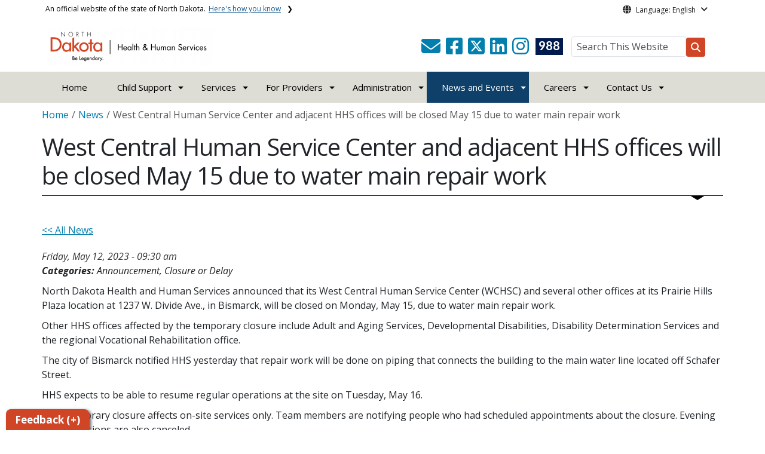

--- FILE ---
content_type: text/html; charset=UTF-8
request_url: https://www.hhs.nd.gov/news/west-central-human-service-center-and-adjacent-hhs-offices-will-be-closed-may-15-due-water
body_size: 247210
content:

<!DOCTYPE html>
<html lang="en" dir="ltr" prefix="content: http://purl.org/rss/1.0/modules/content/  dc: http://purl.org/dc/terms/  foaf: http://xmlns.com/foaf/0.1/  og: http://ogp.me/ns#  rdfs: http://www.w3.org/2000/01/rdf-schema#  schema: http://schema.org/  sioc: http://rdfs.org/sioc/ns#  sioct: http://rdfs.org/sioc/types#  skos: http://www.w3.org/2004/02/skos/core#  xsd: http://www.w3.org/2001/XMLSchema# " class="h-100">
  <head>
    <meta charset="utf-8" />
<noscript><style>form.antibot * :not(.antibot-message) { display: none !important; }</style>
</noscript><meta name="description" content="North Dakota Health and Human Services announced that its West Central Human Service Center (WCHSC) and several other offices at its Prairie Hills Plaza location at 1237 W. Divide Ave., in Bismarck, will be closed on Monday, May 15, due to water main repair work." />
<meta name="abstract" content="North Dakota Health and Human Services announced that its West Central Human Service Center (WCHSC) and several other offices at its Prairie Hills Plaza location at 1237 W. Divide Ave., in Bismarck, will be closed on Monday, May 15, due to water main repair work." />
<link rel="canonical" href="https://www.hhs.nd.gov/news/west-central-human-service-center-and-adjacent-hhs-offices-will-be-closed-may-15-due-water" />
<meta name="robots" content="index, follow" />
<link rel="image_src" href="https://www.hhs.nd.gov/sites/www/files/styles/image_original/public/documents/theme/social/Capitol_Social_Share.jpg?itok=JFFLefyd&amp;cb=5271ba84" />
<meta property="og:site_name" content="Health and Human Services North Dakota" />
<meta property="og:type" content="website" />
<meta property="og:url" content="https://www.hhs.nd.gov/news/west-central-human-service-center-and-adjacent-hhs-offices-will-be-closed-may-15-due-water" />
<meta property="og:title" content="West Central Human Service Center and adjacent HHS offices will be closed May 15 due to water main repair work " />
<meta property="og:description" content="North Dakota Health and Human Services announced that its West Central Human Service Center (WCHSC) and several other offices at its Prairie Hills Plaza location at 1237 W. Divide Ave., in Bismarck, will be closed on Monday, May 15, due to water main repair work." />
<meta property="og:image" content="https://www.hhs.nd.gov/sites/www/files/styles/image_original/public/documents/theme/social/Capitol_Social_Share.jpg?itok=JFFLefyd&amp;cb=5271ba84" />
<meta property="og:image:url" content="https://www.hhs.nd.gov/sites/www/files/styles/image_original/public/documents/theme/social/Capitol_Social_Share.jpg?itok=JFFLefyd&amp;cb=5271ba84" />
<meta property="og:image:alt" content="social share image" />
<meta name="twitter:card" content="summary_large_image" />
<meta name="twitter:description" content="North Dakota Health and Human Services announced that its West Central Human Service Center (WCHSC) and several other offices at its Prairie Hills Plaza location at 1237 W. Divide Ave., in Bismarck, will be closed on Monday, May 15, due to water main repair work." />
<meta name="twitter:title" content="West Central Human Service Center and adjacent HHS offices will be closed May 15 due to water main repair work  | Health and Human Services North Dakota" />
<meta name="twitter:image" content="https://www.hhs.nd.gov/sites/www/files/styles/twitter_share/public/documents/theme/social/Capitol_Social_Share.jpg?itok=k6qmC9Mj&amp;cb=5271ba84" />
<meta name="twitter:image:alt" content="social share image" />
<meta name="Generator" content="Drupal 10 (https://www.drupal.org)" />
<meta name="MobileOptimized" content="width" />
<meta name="HandheldFriendly" content="true" />
<meta name="viewport" content="width=device-width, initial-scale=1.0" />
<link rel="icon" href="/sites/www/files/documents/theme/favicon.png" type="image/png" />
<script>window.a2a_config=window.a2a_config||{};a2a_config.callbacks=[];a2a_config.overlays=[];a2a_config.templates={};</script>

    <title>West Central Human Service Center and adjacent HHS offices will be closed May 15 due to water main repair work  | Health and Human Services North Dakota</title>
    <link rel="stylesheet" media="all" href="/sites/www/files/css/css_l-ZZmaJtb-SApM2Pf8BXQwSjNIl2OKNOWL-3Tt1xoUk.css?delta=0&amp;language=en&amp;theme=ndit_base&amp;include=[base64]" />
<link rel="stylesheet" media="all" href="/sites/www/files/css/css_yaCUUismkYgE5pO-ih1Lkk3wpjUlZqqdM7z3kHo-4pw.css?delta=1&amp;language=en&amp;theme=ndit_base&amp;include=[base64]" />

    <script type="application/json" data-drupal-selector="drupal-settings-json">{"path":{"baseUrl":"\/","pathPrefix":"","currentPath":"node\/8273","currentPathIsAdmin":false,"isFront":false,"currentLanguage":"en"},"pluralDelimiter":"\u0003","suppressDeprecationErrors":true,"gtag":{"tagId":"G-SV4KNNJ3Q6","consentMode":false,"otherIds":[],"events":[],"additionalConfigInfo":[]},"ajaxPageState":{"libraries":"[base64]","theme":"ndit_base","theme_token":null},"ajaxTrustedUrl":[],"gtm":{"tagId":null,"settings":{"data_layer":"dataLayer","include_classes":false,"allowlist_classes":"","blocklist_classes":"","include_environment":false,"environment_id":"","environment_token":""},"tagIds":["GTM-T4WH5Q5","GTM-WDRHP22G","GTM-NWVWBWQ"]},"auto_height":{"selectors":".featured-card\r,.location-card\r,.featured-area"},"back_to_top":{"back_to_top_button_trigger":100,"back_to_top_speed":1200,"back_to_top_prevent_on_mobile":false,"back_to_top_prevent_in_admin":true,"back_to_top_button_type":"image","back_to_top_button_text":"Back to top"},"monsido":{"settings":{"token":"5hDtIYFRfqVS0gQty2aQCQ"}},"webform":{"dialog":{"options":{"narrow":{"title":"Narrow","width":600},"normal":{"title":"Normal","width":800},"wide":{"title":"Wide","width":1000}},"entity_type":"node","entity_id":"8273"}},"data":{"extlink":{"extTarget":true,"extTargetAppendNewWindowLabel":"(opens in a new window)","extTargetNoOverride":false,"extNofollow":true,"extTitleNoOverride":false,"extNoreferrer":true,"extFollowNoOverride":false,"extClass":"ext","extLabel":"(link is external)","extImgClass":false,"extSubdomains":false,"extExclude":"(.nd.gov)","extInclude":"","extCssExclude":".social-icons, .btn, .featured-card, .paragraph--type--_-column-featured-area","extCssInclude":"","extCssExplicit":".paragraph, .content","extAlert":true,"extAlertText":"You are now leaving this website and entering a new website created, operated, and maintained by another organization.","extHideIcons":false,"mailtoClass":"mailto","telClass":"tel","mailtoLabel":"(link sends email)","telLabel":"(link is a phone number)","extUseFontAwesome":false,"extIconPlacement":"after","extPreventOrphan":false,"extFaLinkClasses":"fa fa-external-link","extFaMailtoClasses":"fa fa-envelope-o","extAdditionalLinkClasses":"","extAdditionalMailtoClasses":"","extAdditionalTelClasses":"","extFaTelClasses":"fa fa-phone","whitelistedDomains":[],"extExcludeNoreferrer":""}},"user":{"uid":0,"permissionsHash":"9f74f61f028d8897331179dc93e974d5230040c6405d712a5b10b8e0fb9e1a7e"}}</script>
<script src="/sites/www/files/js/js_gAtESHN69eFOledwqqjcwj_E91X9o-3-erHJqIjyM7g.js?scope=header&amp;delta=0&amp;language=en&amp;theme=ndit_base&amp;include=[base64]"></script>
<script src="/sites/all/modules/google_tag/js/gtag.js?t9c730"></script>
<script src="/sites/all/modules/google_tag/js/gtm.js?t9c730"></script>

  </head>
  <body class="path-node page-node-type-news  text-dark   d-flex flex-column h-100">
        <a href="#main-content" class="visually-hidden focusable skip-link">
      Skip to main content
    </a>
    <noscript><iframe src="https://www.googletagmanager.com/ns.html?id=GTM-T4WH5Q5"
                  height="0" width="0" style="display:none;visibility:hidden"></iframe></noscript>
<noscript><iframe src="https://www.googletagmanager.com/ns.html?id=GTM-WDRHP22G"
                  height="0" width="0" style="display:none;visibility:hidden"></iframe></noscript>
<noscript><iframe src="https://www.googletagmanager.com/ns.html?id=GTM-NWVWBWQ"
                  height="0" width="0" style="display:none;visibility:hidden"></iframe></noscript>

      <div class="dialog-off-canvas-main-canvas d-flex flex-column h-100" data-off-canvas-main-canvas>
    
  
  <div class="itd-banner-top d-print-none">
    <div class="container">
      <div class="row">
          <div class="region region-banner-top">
    <section class="views-element-container settings-tray-editable block block-views block-views-blockstate-information-block-1 clearfix" id="block-ndit-base-views-block-state-information-block-1" data-drupal-settingstray="editable">
      <div class="state-info">
      <div class="top-banner-accordion">
        <div class="top-banner-accordion-tab">
          <input type="checkbox" name="state-info" id="state-info-tab">
          <label for="state-info-tab" class="state-info-tab_label">An official website of the state of North Dakota. <span>Here's how you know</span></label>
          <div class="state-info-tab_content">
            <div class="state-info-tab_content_container">
              <div class="gov-means">
                <p><span><strong>The .gov means it's official.</strong></span>Official North Dakota websites will end in .gov. Before sharing sensitive information, make sure you're on a government site.</p>
              </div>
              
              <div class="secure-means">
                <p><span><strong>The site is secure.</strong></span>The <strong>https://</strong> ensures that you're connecting to the official website and that any information you provide is encrypted and sent securely.</p>
              </div>
            </div>
          </div>  
        </div>
      </div>
    </div>
  </section>

<section id="block-ndit-base-gtranslate" class="settings-tray-editable block block-gtranslate block-gtranslate-block clearfix" data-drupal-settingstray="editable">
  
    

      <div id="language_consent" class="gtranslate vanish">
    <div class="gtranslate_wrapper"></div><script>window.gtranslateSettings = {"switcher_horizontal_position":"left","switcher_vertical_position":"bottom","horizontal_position":"inline","vertical_position":"inline","float_switcher_open_direction":"top","switcher_open_direction":"bottom","default_language":"en","native_language_names":1,"detect_browser_language":0,"add_new_line":1,"select_language_label":"Select Language","flag_size":32,"flag_style":"2d","globe_size":60,"alt_flags":[],"wrapper_selector":".gtranslate_wrapper","url_structure":"none","custom_domains":null,"languages":["en","ar","zh-CN","fr","de","hi","ru","es","uk","vi","sw","eu","bs","hmn","ne","pa","ku","ps"],"custom_css":""}</script><script>(function(){var js = document.createElement('script');js.setAttribute('src', '/sites/all/modules/gtranslate/js/dropdown.js');js.setAttribute('data-gt-orig-url', '/news/west-central-human-service-center-and-adjacent-hhs-offices-will-be-closed-may-15-due-water');js.setAttribute('data-gt-orig-domain', 'www.hhs.nd.gov');document.body.appendChild(js);})();</script>
</div>

<div id="consent-trigger">
    <p id="language_placeholder">Language: English</p>
</div>

<noindex>
    <div id="consent_modal" class="modal fade" role="dialog">
        <div class="modal-dialog">
            <!-- Modal content-->
            <div class="modal-content consent-content">
                <div class="modal-header consent-content-header">Automatic translation disclaimer</div>

                <div class="modal-body consent-content-statement">
                    <p>The State of North Dakota provides automatic translation for nd.gov websites, courtesy of Google Translate. Please remember, though, that the English language version is considered the most accurate. In the event of a disagreement or discrepancy between the translation and the original English version of this web site or any notice or disclaimer, the original version will prevail.</p>
                </div>

                <div class="consent-content-footer">
                    <a href="#" id="gt_accept" class="consent-btn" data-dismiss="modal">Accept</a>
                    <a href="#" id="gt_decline" class="consent-btn" data-dismiss="modal">Decline</a>
                </div>
            </div>

        </div>
    </div>
</noindex>
  </section>


  </div>

      </div>
    </div>
  </div>

  <div id="header-background" class="d-print-none">
      <div class="region region-header-background">
    <section class="views-element-container d-none d-lg-block settings-tray-editable block block-views block-views-blocklogo-block-block-2 clearfix" id="block-ndit-base-views-block-logo-block-block-2" data-drupal-settingstray="editable">
  
    

      <div data-block="header_background block-ndit-base-views-block-logo-block-block-2"><div class="view view-logo-block view-id-logo_block view-display-id-block_2 js-view-dom-id-592f50c4b0f9ef564979cf5fe25d6ed51e4ee6381051aea56f7262d396dbc220">
  
    
      
      <div class="view-content">
          <div></div>

    </div>
  
          </div>
</div>

  </section>


  </div>

          <header id="header" role="banner">
        <div class="container">
          <div class="row">
            <div class="col-lg-5 col-md-4 col-sm-6">
                <div class="region region-logo">
    <section class="views-element-container settings-tray-editable block block-views block-views-blocklogo-block-block-1 clearfix" id="block-ndit-base-views-block-logo-block-block-1" data-drupal-settingstray="editable">
  
    

      <div data-block="logo block-ndit-base-views-block-logo-block-block-1"><div class="view view-logo-block view-id-logo_block view-display-id-block_1 js-view-dom-id-085581137035c49717ae9faf1503296d0c4906bf503585dbadb1bedba9967d01">
  
    
      
      <div class="view-content">
          <div><a href="https://www.hhs.nd.gov/" title="Home">  <img loading="lazy" src="/sites/www/files/styles/logo/public/documents/theme/DHHS%20HORZ%20Orange-01.png?itok=lR2TY37Y&amp;cb=cf12794e" width="281" height="64" alt="Logo North Dakota Health and Human Services" typeof="Image" class="img-fluid image-style-logo" />


</a></div>

    </div>
  
          </div>
</div>

  </section>


  </div>

            </div>
            <div class="col-lg-7 col-md-8 col-sm-6 header-right" class="hidden-print">
              <div id="quick-links">
                  <div class="region region-quick-links">
    <section class="views-element-container settings-tray-editable block block-views block-views-blockquick-links-config-block-1 clearfix" id="block-ndit-base-views-block-quick-links-config-block-1" data-drupal-settingstray="editable">
  
    

      <div data-block="quick_links block-ndit-base-views-block-quick-links-config-block-1"><div class="view view-quick-links-config view-id-quick_links_config view-display-id-block_1 js-view-dom-id-f2e29042f354545b2bf098b7cf750a3550d0d82039fd0a1372ef743c4f819701">
  
    
      
      <div class="view-content">
          <div class="views-row"><div class="quick-links"></div></div>

    </div>
  
          </div>
</div>

  </section>


  </div>

              </div>
              <div id="connectivity-zone">
                <div id="header-icons">
                    <div class="region region-header-icons">
    <section class="views-element-container social-links hidden-xs hidden-sm settings-tray-editable block block-views block-views-blocksocial-icons-config-block-1 clearfix" id="block-ndit-base-views-block-social-icons-config-block-1" data-drupal-settingstray="editable">
  
    

      <div data-block="header_icons block-ndit-base-views-block-social-icons-config-block-1"><div class="social-icons view view-social-icons-config view-id-social_icons_config view-display-id-block_1 js-view-dom-id-bc1a3b5d645f635bdaae33053881b067c92715715a6bdb582c4e9b286f8ce220">
  
    
      
      <div class="view-content">
          <div class="social-inline"><a class="ndr-mail" href="/contact" title="Contact Us" role="button">
	<span aria-hidden="true" class="fas fa-envelope fa-2x"></span>
</a> </div>
    <div class="social-inline"><a class="ndr-facebook" rel="noopener noreferrer" href="https://www.facebook.com/hhsndgov" target="_blank" title="Follow Us on Facebook" role="button">
				<span aria-hidden="true" class="fab fa-facebook-square fa-2x"></span>
			</a> <a class="ndr-twitter" rel="noopener noreferrer" href="https://twitter.com/hhsndgov" target="_blank" title="Follow Us on Twitter" role="button">
				<span class="fa-brands fa-square-x-twitter fa-2xl"></span>
			</a><a class="ndr-linkedin" rel="noopener noreferrer" href="https://www.linkedin.com/company/hhsndgov" target="_blank" title="Link me on Linkedin" role="button">
					<span aria-hidden="true" class="fab fa-linkedin fa-2x"></span>
				</a><a class="ndr-instagram" rel="noopener noreferrer" href="https://www.instagram.com/hhsndgov" target="_blank" title="Subscribe on Instagram" role="button">
				<span aria-hidden="true" class="fab fa-instagram fa-2x"></span>
			</a></div>

    </div>
  
          </div>
</div>

  </section>

<section class="views-element-container suicide-prevention-icon hidden-xs settings-tray-editable block block-views block-views-blocksuicide-prevention-block-1 clearfix" id="block-ndit-base-views-block-suicide-prevention-block-1" data-drupal-settingstray="editable">
  
    

      <div data-block="header_icons block-ndit-base-views-block-suicide-prevention-block-1"><div class="view view-suicide-prevention view-id-suicide_prevention view-display-id-block_1 js-view-dom-id-74cdcb9a679bf95ccdc3245e58ab4f2ce0216cd8d7615f19d080f8a5ced023b0">
  
    
      
      <div class="view-content">
          <div class="views-row"><div><span>    <div id="suicide-prevention-icon" class="navy">
    <a href="https://www.samhsa.gov/find-support/in-crisis" target="_blank" title="988 Suicide Prevention">
        <div class="sp-icon-wrapper">
            <div class="sp-icon">988</div>
        </div>
    </a>
</div></span></div></div>

    </div>
  
          </div>
</div>

  </section>


  </div>

                </div>
                <div id="header-search">
                    <div class="region region-search-box">
    <section id="block-ndit-base-searchbox" class="d-none d-sm-block search-box settings-tray-editable block block-block-content block-block-content6f619e1b-84c8-44eb-a198-cb10e1998c1e clearfix d-none d-sm-block search-box" data-drupal-settingstray="editable">
  
    

      <form action="/search" id="cse-search-box" class="form-inline search-form pull-right">
      <label for="searchbox-desk">Search This Website:</label>
      <input id="searchbox-desk" type="text" autocomplete="Search This Website" title="Search This Website" name="query" class="searchbox form-control" placeholder="Search This Website">
      <span class="search-button">
      <button class="btn btn-search" type="submit" aria-label="Search this website" onclick="createGoogleSearchCookie(window.location.href);">
      <span class="fa fa-search" aria-hidden="true"></span>
      </button>
      </span>
    </form>
  </section>


  </div>

                </div>
              </div>
            </div>
          </div>
        </div>
      </header>
      </div>

<div id="main-nav" class="navbar nav">
  <div class="site-navbar site-navbar-target">
    <div class="container">
      <div class="col-md-12">
          <div class="region region-agency-navigation">
    <nav id="ndit-base-mainnavigation-desktop" class="site-navigation position-relative text-right d-none d-md-block ndit-menu-desktop" data-drupal-settingstray="editable"
  role="navigation"
  aria-labelledby="ndit-base-mainnavigation-desktop-menu">

          
  
  <div class="visually-hidden" id="ndit-base-mainnavigation-desktop-menu">Main navigation</div>
  

        

<div class='ndit-desktop-menu d-none d-sm-block d-md-block d-lg-block'>
      <ul data-block="agency_navigation ndit-base-mainnavigation-desktop" class="site-menu main-menu js-clone-nav mr-auto d-none d-lg-block">
                            <li tabindex="0">
        <a href="/" title="Home" class="nav-link" data-drupal-link-system-path="&lt;front&gt;">Home</a>
              </li>
                            <li class="has-children" tabindex="0">
        <a href="/childsupport" class="nav-link has-children" data-drupal-link-system-path="node/16825">Child Support</a>
                  <ul class='dropdown'>
                                                                              <li>
                <a href="https://apps.nd.gov/dhs/cs/facses/login.htm" target="_blank" class="nav-link">Parent Login</a>
                              </li>
                                                      <li>
                <a href="/childsupport/were-here-help" class="nav-link" data-drupal-link-system-path="node/17006">We&#039;re Here to Help</a>
                              </li>
                                                      <li>
                <a href="/childsupport/my-child-support" class="nav-link" data-drupal-link-system-path="node/16885">My Child Support</a>
                              </li>
                                                      <li>
                <a href="/childsupport/services" class="nav-link" data-drupal-link-system-path="node/16959">Services</a>
                              </li>
                                                      <li>
                <a href="/childsupport/employers" class="nav-link" data-drupal-link-system-path="node/16840">Employers</a>
                              </li>
                                                      <li>
                <a href="/childsupport/partners" class="nav-link" data-drupal-link-system-path="node/16919">Partners</a>
                              </li>
                                                      <li>
                <a href="/childsupport/contact" class="nav-link" data-drupal-link-system-path="node/16830">Contact Us</a>
                              </li>
                      </ul>
              </li>
                            <li class="has-children" tabindex="0">
        <span class="nav-link has-children">Services</span>
                  <ul class='dropdown'>
                                                                              <li>
                <a href="/adults-and-aging" class="nav-link" data-drupal-link-system-path="node/2185">Adults and Aging</a>
                              </li>
                                                      <li>
                <a href="/applyforhelp" target="_blank" class="nav-link" data-drupal-link-system-path="node/2241">Apply for Help (Financial Support)</a>
                              </li>
                                                      <li>
                <a href="/cfs" class="nav-link" data-drupal-link-system-path="node/2124">Child and Family Services</a>
                              </li>
                                                      <li>
                <a href="/individuals-disabilities" class="nav-link" data-drupal-link-system-path="node/1894">Individuals with Disabilities</a>
                              </li>
                                                      <li>
                <a href="/food-programs" class="nav-link" data-drupal-link-system-path="node/2310">Food Programs</a>
                              </li>
                                                      <li>
                <a href="/health" class="nav-link" data-drupal-link-system-path="node/2228">Public Health</a>
                              </li>
                                                      <li>
                <a href="/behavioral-health" class="nav-link" data-drupal-link-system-path="node/2458">Behavioral Health</a>
                              </li>
                                                      <li>
                <a href="/healthcare" class="nav-link" data-drupal-link-system-path="node/2220">Health Care Coverage</a>
                              </li>
                                                      <li>
                <a href="/mm" class="nav-link" data-drupal-link-system-path="node/1806">Medical Marijuana</a>
                              </li>
                                                      <li>
                <a href="/service-locations" class="nav-link" data-drupal-link-system-path="node/2055">Service Locations</a>
                              </li>
                                                      <li>
                <a href="/vital" class="nav-link" data-drupal-link-system-path="node/1754">Vital Records</a>
                              </li>
                      </ul>
              </li>
                            <li class="has-children" tabindex="0">
        <span class="nav-link has-children">For Providers</span>
                  <ul class='dropdown'>
                                                                              <li>
                <a href="/ARPA-HCBS-funds" title="ARPA Funds for HCBS Providers" class="nav-link" data-drupal-link-system-path="node/2916">ARPA Funds for HCBS Providers</a>
                              </li>
                                                      <li>
                <a href="/behavioral-health/providers" class="nav-link" data-drupal-link-system-path="node/2322">Behavioral Health Providers &amp; Partners</a>
                              </li>
                                                      <li>
                <a href="/providers/criminal-background-checks" class="nav-link" data-drupal-link-system-path="node/2053">Criminal Background Checks</a>
                              </li>
                                                      <li>
                <a href="/health-care-professionals" class="nav-link" data-drupal-link-system-path="node/3156">Healthcare Professionals</a>
                              </li>
                                                      <li>
                <a href="/human-services/providers" class="nav-link" data-drupal-link-system-path="node/3653">Human Service Providers</a>
                              </li>
                                                      <li>
                <a href="/licensing-regulation-and-certification" class="nav-link" data-drupal-link-system-path="node/3688">Licensing, Regulation, and Certification</a>
                              </li>
                                                      <li>
                <a href="/healthcare/medicaid/provider/end-user-agreement" class="nav-link" data-drupal-link-system-path="node/1897">Medicaid Providers</a>
                              </li>
                      </ul>
              </li>
                            <li class="has-children" tabindex="0">
        <span class="nav-link has-children">Administration</span>
                  <ul class='dropdown'>
                                                                              <li>
                <a href="/about-us" class="nav-link" data-drupal-link-system-path="node/2444">About Us</a>
                              </li>
                                                      <li>
                <a href="/data" class="nav-link" data-drupal-link-system-path="node/3576">Data and Reports</a>
                              </li>
                                                      <li>
                <a href="https://www.hhs.nd.gov/2024-2025-business-plan" class="nav-link">HHS Business Plan</a>
                              </li>
                                                      <li>
                <a href="/publications" class="nav-link" data-drupal-link-system-path="node/2180">Publications</a>
                              </li>
                                                      <li>
                <a href="/resources" class="nav-link" data-drupal-link-system-path="node/3575">Resources</a>
                              </li>
                      </ul>
              </li>
                            <li class="has-children active" tabindex="0">
        <a href="/news" class="nav-link has-children active" data-drupal-link-system-path="news">News and Events</a>
                  <ul class='dropdown'>
                                                                              <li class="active">
                <a href="/news" class="nav-link active" data-drupal-link-system-path="news">News Releases</a>
                              </li>
                                                      <li>
                <a href="/events" class="nav-link" data-drupal-link-system-path="events">Events</a>
                              </li>
                                                      <li>
                <a href="/news/media-relations" class="nav-link" data-drupal-link-system-path="node/2654">Media Relations</a>
                              </li>
                                                      <li>
                <a href="/news/behavioral-health-trainings" class="nav-link" data-drupal-link-system-path="node/2096">Behavioral Health Upcoming Trainings</a>
                              </li>
                                                      <li>
                <a href="/news/publicnotice" title="Medicaid-1915(i)-State-Plan-Amendment-for-April-1- 2023" class="nav-link" data-drupal-link-system-path="node/2677">Public Notices</a>
                              </li>
                                                      <li>
                <a href="/news/solicitation-notice" class="nav-link" data-drupal-link-system-path="node/2869">Solicitation Notice</a>
                              </li>
                                                      <li>
                <a href="/news/voices-impact" class="nav-link" data-drupal-link-system-path="node/16201">Voices of Impact</a>
                              </li>
                      </ul>
              </li>
                            <li class="has-children" tabindex="0">
        <span class="nav-link has-children">Careers</span>
                  <ul class='dropdown'>
                                                                              <li>
                <a href="/careers" class="nav-link" data-drupal-link-system-path="node/2446">Careers</a>
                              </li>
                                                      <li>
                <a href="/careers/about" class="nav-link" data-drupal-link-system-path="node/2447">Who We Are and How We Work</a>
                              </li>
                      </ul>
              </li>
                            <li class="has-children" tabindex="0">
        <span class="nav-link has-children">Contact Us</span>
                  <ul class='dropdown'>
                                                                              <li>
                <a href="/contact" class="nav-link" data-drupal-link-system-path="node/61">Contact Us</a>
                              </li>
                                                      <li>
                <a href="/healthcare/medicaid/provider/compliance/fraud-and-abuse" class="nav-link" data-drupal-link-system-path="node/1878">Report Fraud</a>
                              </li>
                                                      <li>
                <a href="/cfs/cps" class="nav-link" data-drupal-link-system-path="node/2141">Report Suspected Abuse of a Child</a>
                              </li>
                                                      <li>
                <a href="/adults-and-aging/reporting" class="nav-link" data-drupal-link-system-path="node/2077">Report Suspected Abuse of a Vulnerable Adult</a>
                              </li>
                      </ul>
              </li>
      </ul>
</div>






  </nav>
<nav id="ndit-base-mainnavigation-mobile" class="site-navigation position-relative text-right d-block d-md-none" data-drupal-settingstray="editable"
  role="navigation"
  aria-labelledby="ndit-base-mainnavigation-mobile-menumobile">

          
  
  <div class="visually-hidden" id="ndit-base-mainnavigation-mobile-menumobile">Main navigation Mobile</div>
  

        


<div class='test d-block d-md-none'>
  <section id="block-ndit-base-mobilesearchblock" class="d-block d-sm-none settings-tray-editable block block-block-content block-block-content9809f971-ad16-4d8d-b305-b2e4176dcf89 clearfix" data-drupal-settingstray="editable">
  
    

      
            <div class="clearfix text-formatted field field--name-body field--type-text-with-summary field--label-hidden field__item"><form action="/search" id="cse-search-box2" class="d-flex align-items-center">
<label for="searchbox-mob" class="me-2">Search This Website:</label>
<input id="searchbox-mob" type="text" autocomplete="Search This Website" title="Search This Website" name="query" class="form-control me-2" placeholder="Search This Website">
<button class="btn btn-search" type="submit" aria-label="Search this website" onclick="createGoogleSearchCookie(window.location.href);">
<span class="fa fa-search" aria-hidden="true"></span>
</button>
</form></div>
      
  </section>









<nav class="nav-mobile check">
<ul>
    <li class="menu-container">
        <input id="menu-toggle" type="checkbox" aria-label="Toggle Menu">
        <label for="menu-toggle" class="menu-button" aria-hidden="true" tabindex="0">
            <svg class="icon-open" viewBox="0 0 24 24">
                <path d="M3 18h18v-2H3v2zm0-5h18v-2H3v2zm0-7v2h18V6H3z"></path>
            </svg>
            <svg class="icon-close" viewBox="0 0 100 100">
                <path d="M83.288 88.13c-2.114 2.112-5.575 2.112-7.69 0L53.66 66.188c-2.113-2.112-5.572-2.112-7.686 0l-21.72 21.72c-2.114 2.113-5.572 2.113-7.687 0l-4.693-4.692c-2.114-2.114-2.114-5.573 0-7.688l21.72-21.72c2.112-2.115 2.112-5.574 0-7.687L11.87 24.4c-2.114-2.113-2.114-5.57 0-7.686l4.842-4.842c2.113-2.114 5.57-2.114 7.686 0l21.72 21.72c2.114 2.113 5.572 2.113 7.688 0l21.72-21.72c2.115-2.114 5.574-2.114 7.688 0l4.695 4.695c2.112 2.113 2.112 5.57-.002 7.686l-21.72 21.72c-2.112 2.114-2.112 5.573 0 7.686L88.13 75.6c2.112 2.11 2.112 5.572 0 7.687l-4.842 4.84z" />
            </svg>
        </label>
            <ul class="menu-sidebar d-print-none" aria-hidden="true">
        <span class="menu-sidebar-header">
            <button class="close-all">X</button>
        </span>
                    <li>
                                    <a href="/">Home</a>
                            </li>
                    <li>
                                                        <input type="checkbox" autocomplete="Mobile Menu" id="sub-2" class="submenu-toggle">
                    <a class="submenu-label" href="/childsupport">Child Support</a>
                    <label class="arrow right padding-right" for="sub-2" tabindex="0">&#8250;</label>
                        <ul class="menu-sub">
        <span class="menu-sidebar-header">
            <button class="close-all">X</button>
        </span>
        <li class="menu-sub-title">
            <label class="submenu-label" for="sub-2" tabindex="0">Back</label>
            <div class="arrow left">&#8249;</div>
        </li>
        <li class="menu-sub-title cat-name">Child Support</li>
                    <li>
                                    <a href="https://apps.nd.gov/dhs/cs/facses/login.htm">Parent Login</a>
                            </li>
                    <li>
                                    <a href="/childsupport/were-here-help">We&#039;re Here to Help</a>
                            </li>
                    <li>
                                                        <input type="checkbox" autocomplete="Sub Menu Item" id="sub-2-3" class="submenu-toggle">
                    <a class="submenu-label" href="/childsupport/my-child-support">My Child Support</a>
                    <label class="arrow right padding-right" for="sub-2-3" tabindex="0">&#8250;</label>
                        <ul class="menu-sub">
        <span class="menu-sidebar-header">
            <button class="close-all">X</button>
        </span>
        <li class="menu-sub-title">
            <label class="submenu-label" for="sub-2-3" tabindex="0">Back</label>
            <div class="arrow left">&#8249;</div>
        </li>
        <li class="menu-sub-title cat-name">My Child Support</li>
                    <li>
                                    <a href="/childsupport/my-child-support/payment-methods">Payment Methods</a>
                            </li>
                    <li>
                                    <a href="/childsupport/my-child-support/payment-methods/income-withholding">Income Withholding</a>
                            </li>
                    <li>
                                    <a href="/childsupport/my-child-support/payment-methods/autopay">Autopay</a>
                            </li>
                    <li>
                                    <a href="/childsupport/my-child-support/payment-methods/bank-account">Bank Account</a>
                            </li>
                    <li>
                                    <a href="/childsupport/my-child-support/payment-methods/cash">Cash</a>
                            </li>
                    <li>
                                    <a href="/childsupport/my-child-support/payment-methods/check-money-order">Check Money Order</a>
                            </li>
                    <li>
                                    <a href="/childsupport/my-child-support/payment-methods/credit-card-debit-card">Credit Card Debit Card</a>
                            </li>
                    <li>
                                    <a href="/childsupport/my-child-support/payment-methods/make-payment-forms-and-faqs">Make a Payment Forms and FAQs</a>
                            </li>
                    <li>
                                    <a href="/childsupport/my-child-support/my-child-support-forms-and-faqs">My Child Support Forms and FAQs</a>
                            </li>
                    <li>
                                    <a href="/childsupport/my-child-support/payment-methods/paypal-or-venmo">PayPal or Venmo</a>
                            </li>
                    <li>
                                    <a href="/childsupport/my-child-support/payment-methods/payment">Payment</a>
                            </li>
                    <li>
                                                        <input type="checkbox" autocomplete="Sub Menu Item" id="sub-2-3-12" class="submenu-toggle">
                    <a class="submenu-label" href="/childsupport/my-child-support/receive-payments">Receive Payments</a>
                    <label class="arrow right padding-right" for="sub-2-3-12" tabindex="0">&#8250;</label>
                        <ul class="menu-sub">
        <span class="menu-sidebar-header">
            <button class="close-all">X</button>
        </span>
        <li class="menu-sub-title">
            <label class="submenu-label" for="sub-2-3-12" tabindex="0">Back</label>
            <div class="arrow left">&#8249;</div>
        </li>
        <li class="menu-sub-title cat-name">Receive Payments</li>
                    <li>
                                    <a href="/childsupport/my-child-support/receive-payments/direct-deposit">Direct Deposit</a>
                            </li>
                    <li>
                                    <a href="/childsupport/my-child-support/receive-payments/receive-payments-forms-and-faqs">Receive Payments Forms and FAQs</a>
                            </li>
                    <li>
                                    <a href="/childsupport/my-child-support/receive-payments/smionetm-visar-prepaid-card">smiONE™ Visa® Prepaid Card</a>
                            </li>
            </ul>

                            </li>
            </ul>

                            </li>
                    <li>
                                                        <input type="checkbox" autocomplete="Sub Menu Item" id="sub-2-4" class="submenu-toggle">
                    <a class="submenu-label" href="/childsupport/services">Services</a>
                    <label class="arrow right padding-right" for="sub-2-4" tabindex="0">&#8250;</label>
                        <ul class="menu-sub">
        <span class="menu-sidebar-header">
            <button class="close-all">X</button>
        </span>
        <li class="menu-sub-title">
            <label class="submenu-label" for="sub-2-4" tabindex="0">Back</label>
            <div class="arrow left">&#8249;</div>
        </li>
        <li class="menu-sub-title cat-name">Services</li>
                    <li>
                                                        <input type="checkbox" autocomplete="Sub Menu Item" id="sub-2-4-1" class="submenu-toggle">
                    <a class="submenu-label" href="/childsupport/services/apply-services">Apply for Services</a>
                    <label class="arrow right padding-right" for="sub-2-4-1" tabindex="0">&#8250;</label>
                        <ul class="menu-sub">
        <span class="menu-sidebar-header">
            <button class="close-all">X</button>
        </span>
        <li class="menu-sub-title">
            <label class="submenu-label" for="sub-2-4-1" tabindex="0">Back</label>
            <div class="arrow left">&#8249;</div>
        </li>
        <li class="menu-sub-title cat-name">Apply for Services</li>
                    <li>
                                    <a href="/childsupport/services/apply-services/online-application">Online Application</a>
                            </li>
                    <li>
                                    <a href="/childsupport/services/apply-services/print-and-return-application">Print and Return Application</a>
                            </li>
            </ul>

                            </li>
                    <li>
                                                        <input type="checkbox" autocomplete="Sub Menu Item" id="sub-2-4-2" class="submenu-toggle">
                    <a class="submenu-label" href="/childsupport/services/enforcement">Enforcement</a>
                    <label class="arrow right padding-right" for="sub-2-4-2" tabindex="0">&#8250;</label>
                        <ul class="menu-sub">
        <span class="menu-sidebar-header">
            <button class="close-all">X</button>
        </span>
        <li class="menu-sub-title">
            <label class="submenu-label" for="sub-2-4-2" tabindex="0">Back</label>
            <div class="arrow left">&#8249;</div>
        </li>
        <li class="menu-sub-title cat-name">Enforcement</li>
                    <li>
                                    <a href="/childsupport/services/enforcement/enforcement-forms-and-faqs">Enforcement Forms and FAQs</a>
                            </li>
                    <li>
                                    <a href="/childsupport/services/enforcement/intercept-federal-and-state-tax-refunds">Intercept Federal and State Tax Refunds</a>
                            </li>
                    <li>
                                    <a href="/childsupport/services/enforcement/interest-charges">Interest Charges</a>
                            </li>
                    <li>
                                    <a href="/childsupport/services/enforcement/report-credit-reporting-agencies">Report to Credit Reporting Agencies</a>
                            </li>
                    <li>
                                    <a href="/childsupport/services/enforcement/suspend-licenses-and-vehicle-registration">Suspend Licenses and Vehicle Registration</a>
                            </li>
            </ul>

                            </li>
                    <li>
                                                        <input type="checkbox" autocomplete="Sub Menu Item" id="sub-2-4-3" class="submenu-toggle">
                    <a class="submenu-label" href="/childsupport/services/establish-paternity">Establish Paternity</a>
                    <label class="arrow right padding-right" for="sub-2-4-3" tabindex="0">&#8250;</label>
                        <ul class="menu-sub">
        <span class="menu-sidebar-header">
            <button class="close-all">X</button>
        </span>
        <li class="menu-sub-title">
            <label class="submenu-label" for="sub-2-4-3" tabindex="0">Back</label>
            <div class="arrow left">&#8249;</div>
        </li>
        <li class="menu-sub-title cat-name">Establish Paternity</li>
                    <li>
                                    <a href="/childsupport/services/establish-paternity/genetic-testing">Genetic Testing</a>
                            </li>
                    <li>
                                    <a href="/childsupport/services/establish-paternity/voluntary-paternity-acknowledgment-faqs">Voluntary Paternity Acknowledgment FAQs</a>
                            </li>
            </ul>

                            </li>
                    <li>
                                                        <input type="checkbox" autocomplete="Sub Menu Item" id="sub-2-4-4" class="submenu-toggle">
                    <a class="submenu-label" href="/childsupport/services/establish-support-orders">Establish Support Orders</a>
                    <label class="arrow right padding-right" for="sub-2-4-4" tabindex="0">&#8250;</label>
                        <ul class="menu-sub">
        <span class="menu-sidebar-header">
            <button class="close-all">X</button>
        </span>
        <li class="menu-sub-title">
            <label class="submenu-label" for="sub-2-4-4" tabindex="0">Back</label>
            <div class="arrow left">&#8249;</div>
        </li>
        <li class="menu-sub-title cat-name">Establish Support Orders</li>
                    <li>
                                    <a href="/childsupport/services/establish-support-orders/establish-support-orders-forms-and-faqs">Establish Support Orders Forms and FAQs</a>
                            </li>
                    <li>
                                    <a href="/childsupport/services/establish-support-orders/medical-support">Medical Support</a>
                            </li>
                    <li>
                                    <a href="/childsupport/services/establish-support-orders/steps-obtain-order">Steps to Obtain an Order</a>
                            </li>
            </ul>

                            </li>
                    <li>
                                                        <input type="checkbox" autocomplete="Sub Menu Item" id="sub-2-4-5" class="submenu-toggle">
                    <a class="submenu-label" href="/childsupport/services/intergovernmental-services">Intergovernmental Services</a>
                    <label class="arrow right padding-right" for="sub-2-4-5" tabindex="0">&#8250;</label>
                        <ul class="menu-sub">
        <span class="menu-sidebar-header">
            <button class="close-all">X</button>
        </span>
        <li class="menu-sub-title">
            <label class="submenu-label" for="sub-2-4-5" tabindex="0">Back</label>
            <div class="arrow left">&#8249;</div>
        </li>
        <li class="menu-sub-title cat-name">Intergovernmental Services</li>
                    <li>
                                    <a href="/childsupport/services/intergovernmental-services/incoming-intergovernmental-case">Incoming Intergovernmental Case</a>
                            </li>
                    <li>
                                    <a href="/childsupport/services/intergovernmental-services/outgoing-intergovernmental-case">Outgoing Intergovernmental Case</a>
                            </li>
                    <li>
                                    <a href="/childsupport/services/intergovernmental-services/tribal-child-support">Tribal Child Support</a>
                            </li>
            </ul>

                            </li>
                    <li>
                                                        <input type="checkbox" autocomplete="Sub Menu Item" id="sub-2-4-6" class="submenu-toggle">
                    <a class="submenu-label" href="/childsupport/services/resources">Resources</a>
                    <label class="arrow right padding-right" for="sub-2-4-6" tabindex="0">&#8250;</label>
                        <ul class="menu-sub">
        <span class="menu-sidebar-header">
            <button class="close-all">X</button>
        </span>
        <li class="menu-sub-title">
            <label class="submenu-label" for="sub-2-4-6" tabindex="0">Back</label>
            <div class="arrow left">&#8249;</div>
        </li>
        <li class="menu-sub-title cat-name">Resources</li>
                    <li>
                                    <a href="/childsupport/services/resources/pride-employment-resources">PRIDE - Employment Resources</a>
                            </li>
                    <li>
                                    <a href="/childsupport/services/resources/parenting-time">Parenting Time</a>
                            </li>
            </ul>

                            </li>
                    <li>
                                                        <input type="checkbox" autocomplete="Sub Menu Item" id="sub-2-4-7" class="submenu-toggle">
                    <a class="submenu-label" href="/childsupport/services/review-and-adjustment-orders">Review and Adjustment of Orders</a>
                    <label class="arrow right padding-right" for="sub-2-4-7" tabindex="0">&#8250;</label>
                        <ul class="menu-sub">
        <span class="menu-sidebar-header">
            <button class="close-all">X</button>
        </span>
        <li class="menu-sub-title">
            <label class="submenu-label" for="sub-2-4-7" tabindex="0">Back</label>
            <div class="arrow left">&#8249;</div>
        </li>
        <li class="menu-sub-title cat-name">Review and Adjustment of Orders</li>
                    <li>
                                    <a href="/childsupport/services/review-and-adjustment-orders/estimate-support-amount">Estimate Support Amount</a>
                            </li>
                    <li>
                                    <a href="/childsupport/services/review-and-adjustment-orders/review-and-adjustment-forms-and-faqs">Review and Adjustment Forms and FAQs</a>
                            </li>
            </ul>

                            </li>
                    <li>
                                    <a href="/childsupport/services/services-forms-and-faqs">Services Forms and FAQs</a>
                            </li>
            </ul>

                            </li>
                    <li>
                                                        <input type="checkbox" autocomplete="Sub Menu Item" id="sub-2-5" class="submenu-toggle">
                    <a class="submenu-label" href="/childsupport/employers">Employers</a>
                    <label class="arrow right padding-right" for="sub-2-5" tabindex="0">&#8250;</label>
                        <ul class="menu-sub">
        <span class="menu-sidebar-header">
            <button class="close-all">X</button>
        </span>
        <li class="menu-sub-title">
            <label class="submenu-label" for="sub-2-5" tabindex="0">Back</label>
            <div class="arrow left">&#8249;</div>
        </li>
        <li class="menu-sub-title cat-name">Employers</li>
                    <li>
                                    <a href="/childsupport/employers/employers-forms-and-faqs">Employers Forms and FAQs</a>
                            </li>
                    <li>
                                                        <input type="checkbox" autocomplete="Sub Menu Item" id="sub-2-5-2" class="submenu-toggle">
                    <a class="submenu-label" href="/childsupport/employers/employers-income-withholding">Employers Income Withholding</a>
                    <label class="arrow right padding-right" for="sub-2-5-2" tabindex="0">&#8250;</label>
                        <ul class="menu-sub">
        <span class="menu-sidebar-header">
            <button class="close-all">X</button>
        </span>
        <li class="menu-sub-title">
            <label class="submenu-label" for="sub-2-5-2" tabindex="0">Back</label>
            <div class="arrow left">&#8249;</div>
        </li>
        <li class="menu-sub-title cat-name">Employers Income Withholding</li>
                    <li>
                                    <a href="/childsupport/employers/employers-income-withholding/dishonored-payments">Dishonored Payments</a>
                            </li>
                    <li>
                                    <a href="/childsupport/employers/employers-income-withholding/electronic-income-withholding">Electronic Income Withholding</a>
                            </li>
                    <li>
                                    <a href="/childsupport/employers/employers-income-withholding/employers-income-withholding-authority-and-resources">Employers Income Withholding Authority and Resources</a>
                            </li>
                    <li>
                                    <a href="/childsupport/employers/employers-income-withholding/employers-income-withholding-faqs">Employers Income Withholding FAQs</a>
                            </li>
            </ul>

                            </li>
                    <li>
                                                        <input type="checkbox" autocomplete="Sub Menu Item" id="sub-2-5-3" class="submenu-toggle">
                    <a class="submenu-label" href="/childsupport/employers/layoffs-and-terminations">Layoffs and Terminations</a>
                    <label class="arrow right padding-right" for="sub-2-5-3" tabindex="0">&#8250;</label>
                        <ul class="menu-sub">
        <span class="menu-sidebar-header">
            <button class="close-all">X</button>
        </span>
        <li class="menu-sub-title">
            <label class="submenu-label" for="sub-2-5-3" tabindex="0">Back</label>
            <div class="arrow left">&#8249;</div>
        </li>
        <li class="menu-sub-title cat-name">Layoffs and Terminations</li>
                    <li>
                                    <a href="/childsupport/employers/layoffs-and-terminations/layoffs-and-terminations-authority-and-resources">Layoffs and Terminations Authority and Resources</a>
                            </li>
                    <li>
                                    <a href="/childsupport/employers/layoffs-and-terminations/layoffs-and-terminations-faqs">Layoffs and Terminations FAQs</a>
                            </li>
            </ul>

                            </li>
                    <li>
                                                        <input type="checkbox" autocomplete="Sub Menu Item" id="sub-2-5-4" class="submenu-toggle">
                    <a class="submenu-label" href="/childsupport/employers/lump-sum-reporting">Lump Sum Reporting</a>
                    <label class="arrow right padding-right" for="sub-2-5-4" tabindex="0">&#8250;</label>
                        <ul class="menu-sub">
        <span class="menu-sidebar-header">
            <button class="close-all">X</button>
        </span>
        <li class="menu-sub-title">
            <label class="submenu-label" for="sub-2-5-4" tabindex="0">Back</label>
            <div class="arrow left">&#8249;</div>
        </li>
        <li class="menu-sub-title cat-name">Lump Sum Reporting</li>
                    <li>
                                    <a href="/childsupport/employers/lump-sum-reporting/lump-sum-authority-and-resources">Lump Sum Authority and Resources</a>
                            </li>
                    <li>
                                    <a href="/childsupport/employers/lump-sum-reporting/lump-sum-faqs">Lump Sum FAQs</a>
                            </li>
            </ul>

                            </li>
                    <li>
                                                        <input type="checkbox" autocomplete="Sub Menu Item" id="sub-2-5-5" class="submenu-toggle">
                    <a class="submenu-label" href="/childsupport/employers/national-medical-support-notice-nmsn">National Medical Support Notice</a>
                    <label class="arrow right padding-right" for="sub-2-5-5" tabindex="0">&#8250;</label>
                        <ul class="menu-sub">
        <span class="menu-sidebar-header">
            <button class="close-all">X</button>
        </span>
        <li class="menu-sub-title">
            <label class="submenu-label" for="sub-2-5-5" tabindex="0">Back</label>
            <div class="arrow left">&#8249;</div>
        </li>
        <li class="menu-sub-title cat-name">National Medical Support Notice</li>
                    <li>
                                    <a href="/childsupport/employers/national-medical-support-notice-nmsn/nmsn-authority-and-resources">NMSN Authority and Resources</a>
                            </li>
                    <li>
                                    <a href="/childsupport/employers/national-medical-support-notice-nmsn/nmsn-faqs">NMSN FAQs</a>
                            </li>
            </ul>

                            </li>
                    <li>
                                                        <input type="checkbox" autocomplete="Sub Menu Item" id="sub-2-5-6" class="submenu-toggle">
                    <a class="submenu-label" href="/childsupport/employers/new-hire-reporting">New Hire Reporting</a>
                    <label class="arrow right padding-right" for="sub-2-5-6" tabindex="0">&#8250;</label>
                        <ul class="menu-sub">
        <span class="menu-sidebar-header">
            <button class="close-all">X</button>
        </span>
        <li class="menu-sub-title">
            <label class="submenu-label" for="sub-2-5-6" tabindex="0">Back</label>
            <div class="arrow left">&#8249;</div>
        </li>
        <li class="menu-sub-title cat-name">New Hire Reporting</li>
                    <li>
                                    <a href="/childsupport/employers/new-hire-reporting/new-hire-reporting-authority-and-resources">New Hire Reporting Authority and Resources</a>
                            </li>
                    <li>
                                    <a href="/childsupport/employers/new-hire-reporting/new-hire-reporting-faqs">New Hire Reporting FAQs</a>
                            </li>
                    <li>
                                    <a href="/childsupport/employers/new-hire-reporting/reporting-requirements">Reporting Requirements</a>
                            </li>
            </ul>

                            </li>
                    <li>
                                                        <input type="checkbox" autocomplete="Sub Menu Item" id="sub-2-5-7" class="submenu-toggle">
                    <a class="submenu-label" href="/childsupport/employers/payment-options">Payment Options</a>
                    <label class="arrow right padding-right" for="sub-2-5-7" tabindex="0">&#8250;</label>
                        <ul class="menu-sub">
        <span class="menu-sidebar-header">
            <button class="close-all">X</button>
        </span>
        <li class="menu-sub-title">
            <label class="submenu-label" for="sub-2-5-7" tabindex="0">Back</label>
            <div class="arrow left">&#8249;</div>
        </li>
        <li class="menu-sub-title cat-name">Payment Options</li>
                    <li>
                                    <a href="/childsupport/employers/payment-options/eft-faqs">EFT FAQs</a>
                            </li>
                    <li>
                                    <a href="/childsupport/employers/payment-options/payment-options-authority-and-resources">Payment Options Authority and Resources</a>
                            </li>
                    <li>
                                    <a href="/childsupport/employers/payment-options/web-eft-terms-and-conditions">Web EFT Terms and Conditions</a>
                            </li>
            </ul>

                            </li>
                    <li>
                                                        <input type="checkbox" autocomplete="Sub Menu Item" id="sub-2-5-8" class="submenu-toggle">
                    <a class="submenu-label" href="/childsupport/employers/request-information">Request for Information</a>
                    <label class="arrow right padding-right" for="sub-2-5-8" tabindex="0">&#8250;</label>
                        <ul class="menu-sub">
        <span class="menu-sidebar-header">
            <button class="close-all">X</button>
        </span>
        <li class="menu-sub-title">
            <label class="submenu-label" for="sub-2-5-8" tabindex="0">Back</label>
            <div class="arrow left">&#8249;</div>
        </li>
        <li class="menu-sub-title cat-name">Request for Information</li>
                    <li>
                                    <a href="/childsupport/employers/request-information/request-information-authority-and-resources">Request for Information Authority and Resources</a>
                            </li>
            </ul>

                            </li>
            </ul>

                            </li>
                    <li>
                                                        <input type="checkbox" autocomplete="Sub Menu Item" id="sub-2-6" class="submenu-toggle">
                    <a class="submenu-label" href="/childsupport/partners">Partners</a>
                    <label class="arrow right padding-right" for="sub-2-6" tabindex="0">&#8250;</label>
                        <ul class="menu-sub">
        <span class="menu-sidebar-header">
            <button class="close-all">X</button>
        </span>
        <li class="menu-sub-title">
            <label class="submenu-label" for="sub-2-6" tabindex="0">Back</label>
            <div class="arrow left">&#8249;</div>
        </li>
        <li class="menu-sub-title cat-name">Partners</li>
                    <li>
                                                        <input type="checkbox" autocomplete="Sub Menu Item" id="sub-2-6-1" class="submenu-toggle">
                    <a class="submenu-label" href="/childsupport/partners/lien-registry">Lien Registry</a>
                    <label class="arrow right padding-right" for="sub-2-6-1" tabindex="0">&#8250;</label>
                        <ul class="menu-sub">
        <span class="menu-sidebar-header">
            <button class="close-all">X</button>
        </span>
        <li class="menu-sub-title">
            <label class="submenu-label" for="sub-2-6-1" tabindex="0">Back</label>
            <div class="arrow left">&#8249;</div>
        </li>
        <li class="menu-sub-title cat-name">Lien Registry</li>
                    <li>
                                    <a href="/childsupport/partners/lien-registry/lien-registry-authority">Lien Registry Authority</a>
                            </li>
                    <li>
                                    <a href="/childsupport/partners/lien-registry/lien-registry-forms-and-faqs">Lien Registry Forms and FAQs</a>
                            </li>
            </ul>

                            </li>
                    <li>
                                                        <input type="checkbox" autocomplete="Sub Menu Item" id="sub-2-6-2" class="submenu-toggle">
                    <a class="submenu-label" href="/childsupport/partners/gaming-operators">Gaming Operators</a>
                    <label class="arrow right padding-right" for="sub-2-6-2" tabindex="0">&#8250;</label>
                        <ul class="menu-sub">
        <span class="menu-sidebar-header">
            <button class="close-all">X</button>
        </span>
        <li class="menu-sub-title">
            <label class="submenu-label" for="sub-2-6-2" tabindex="0">Back</label>
            <div class="arrow left">&#8249;</div>
        </li>
        <li class="menu-sub-title cat-name">Gaming Operators</li>
                    <li>
                                    <a href="/childsupport/partners/gaming-operators/gaming-operators-forms-and-faqs">Gaming Operators Forms and FAQs</a>
                            </li>
            </ul>

                            </li>
                    <li>
                                                        <input type="checkbox" autocomplete="Sub Menu Item" id="sub-2-6-3" class="submenu-toggle">
                    <a class="submenu-label" href="/childsupport/partners/lawyers">Lawyers</a>
                    <label class="arrow right padding-right" for="sub-2-6-3" tabindex="0">&#8250;</label>
                        <ul class="menu-sub">
        <span class="menu-sidebar-header">
            <button class="close-all">X</button>
        </span>
        <li class="menu-sub-title">
            <label class="submenu-label" for="sub-2-6-3" tabindex="0">Back</label>
            <div class="arrow left">&#8249;</div>
        </li>
        <li class="menu-sub-title cat-name">Lawyers</li>
                    <li>
                                                        <input type="checkbox" autocomplete="Sub Menu Item" id="sub-2-6-3-1" class="submenu-toggle">
                    <a class="submenu-label" href="/childsupport/partners/lawyers/child-support-guidelines">Child Support Guidelines</a>
                    <label class="arrow right padding-right" for="sub-2-6-3-1" tabindex="0">&#8250;</label>
                        <ul class="menu-sub">
        <span class="menu-sidebar-header">
            <button class="close-all">X</button>
        </span>
        <li class="menu-sub-title">
            <label class="submenu-label" for="sub-2-6-3-1" tabindex="0">Back</label>
            <div class="arrow left">&#8249;</div>
        </li>
        <li class="menu-sub-title cat-name">Child Support Guidelines</li>
                    <li>
                                    <a href="/childsupport/partners/lawyers/child-support-guidelines/current-child-support-guidelines">Current Child Support Guidelines</a>
                            </li>
                    <li>
                                    <a href="/childsupport/partners/lawyers/child-support-guidelines/2022-guidelines-quadrennial-review">2022 Guidelines Quadrennial Review</a>
                            </li>
                    <li>
                                    <a href="/childsupport/partners/resources-lawyers/child-support-guidelines/historical-guidelines">Historical Guidelines</a>
                            </li>
            </ul>

                            </li>
                    <li>
                                    <a href="/childsupport/partners/resources-lawyers/child-support-bulletins">Child Support Bulletins</a>
                            </li>
                    <li>
                                    <a href="/childsupport/resources-lawyers/enforcement">Enforcement</a>
                            </li>
                    <li>
                                                        <input type="checkbox" autocomplete="Sub Menu Item" id="sub-2-6-3-4" class="submenu-toggle">
                    <a class="submenu-label" href="/childsupport/partners/resources-lawyers/legislation">Legislation</a>
                    <label class="arrow right padding-right" for="sub-2-6-3-4" tabindex="0">&#8250;</label>
                        <ul class="menu-sub">
        <span class="menu-sidebar-header">
            <button class="close-all">X</button>
        </span>
        <li class="menu-sub-title">
            <label class="submenu-label" for="sub-2-6-3-4" tabindex="0">Back</label>
            <div class="arrow left">&#8249;</div>
        </li>
        <li class="menu-sub-title cat-name">Legislation</li>
                    <li>
                                    <a href="/childsupport/partners/resources-lawyers/legislation/2017">2017</a>
                            </li>
            </ul>

                            </li>
                    <li>
                                    <a href="/childsupport/partners/resources-lawyers/lien-registry-lawyer-info">Lien Registry Lawyer Info</a>
                            </li>
                    <li>
                                                        <input type="checkbox" autocomplete="Sub Menu Item" id="sub-2-6-3-6" class="submenu-toggle">
                    <a class="submenu-label" href="/childsupport/partners/lawyers/required-provisions-support-orders">Required Provisions in Support Orders</a>
                    <label class="arrow right padding-right" for="sub-2-6-3-6" tabindex="0">&#8250;</label>
                        <ul class="menu-sub">
        <span class="menu-sidebar-header">
            <button class="close-all">X</button>
        </span>
        <li class="menu-sub-title">
            <label class="submenu-label" for="sub-2-6-3-6" tabindex="0">Back</label>
            <div class="arrow left">&#8249;</div>
        </li>
        <li class="menu-sub-title cat-name">Required Provisions in Support Orders</li>
                    <li>
                                    <a href="/childsupport/partners/resources-lawyers/required-provisions-support-orders/irish-inn">IRISH INN</a>
                            </li>
            </ul>

                            </li>
            </ul>

                            </li>
                    <li>
                                    <a href="/childsupport/partners/lawyers/child-supports-lawyers">Child Support&#039;s Lawyers</a>
                            </li>
                    <li>
                                    <a href="/childsupport/partners/lawyers/tribal-jurisdiction-assessment">Tribal Jurisdiction Assessment</a>
                            </li>
                    <li>
                                    <a href="/childsupport/partners/connect-partners">Connect with Partners</a>
                            </li>
            </ul>

                            </li>
                    <li>
                                                        <input type="checkbox" autocomplete="Sub Menu Item" id="sub-2-7" class="submenu-toggle">
                    <a class="submenu-label" href="/childsupport/contact">Contact Us</a>
                    <label class="arrow right padding-right" for="sub-2-7" tabindex="0">&#8250;</label>
                        <ul class="menu-sub">
        <span class="menu-sidebar-header">
            <button class="close-all">X</button>
        </span>
        <li class="menu-sub-title">
            <label class="submenu-label" for="sub-2-7" tabindex="0">Back</label>
            <div class="arrow left">&#8249;</div>
        </li>
        <li class="menu-sub-title cat-name">Contact Us</li>
                    <li>
                                    <a href="/childsupport/contact/child-support-call-center-closures">Child Support Call Center Closures</a>
                            </li>
                    <li>
                                                        <input type="checkbox" autocomplete="Sub Menu Item" id="sub-2-7-2" class="submenu-toggle">
                    <a class="submenu-label" href="/childsupport/contact/about-us">About Us</a>
                    <label class="arrow right padding-right" for="sub-2-7-2" tabindex="0">&#8250;</label>
                        <ul class="menu-sub">
        <span class="menu-sidebar-header">
            <button class="close-all">X</button>
        </span>
        <li class="menu-sub-title">
            <label class="submenu-label" for="sub-2-7-2" tabindex="0">Back</label>
            <div class="arrow left">&#8249;</div>
        </li>
        <li class="menu-sub-title cat-name">About Us</li>
                    <li>
                                    <a href="/childsupport/contact/about-us/statistics-and-performance">Statistics and Performance</a>
                            </li>
            </ul>

                            </li>
                    <li>
                                    <a href="https://intranetapps.nd.gov/dhs/cs/facses/login.htm">Administrator Access</a>
                            </li>
            </ul>

                            </li>
            </ul>

                            </li>
                    <li>
                                                        <input type="checkbox" autocomplete="Mobile Menu" id="sub-3" class="submenu-toggle">
                    <a class="submenu-label" href="">Services</a>
                    <label class="arrow right padding-right" for="sub-3" tabindex="0">&#8250;</label>
                        <ul class="menu-sub">
        <span class="menu-sidebar-header">
            <button class="close-all">X</button>
        </span>
        <li class="menu-sub-title">
            <label class="submenu-label" for="sub-3" tabindex="0">Back</label>
            <div class="arrow left">&#8249;</div>
        </li>
        <li class="menu-sub-title cat-name">Services</li>
                    <li>
                                                        <input type="checkbox" autocomplete="Sub Menu Item" id="sub-3-1" class="submenu-toggle">
                    <a class="submenu-label" href="/adults-and-aging">Adults and Aging</a>
                    <label class="arrow right padding-right" for="sub-3-1" tabindex="0">&#8250;</label>
                        <ul class="menu-sub">
        <span class="menu-sidebar-header">
            <button class="close-all">X</button>
        </span>
        <li class="menu-sub-title">
            <label class="submenu-label" for="sub-3-1" tabindex="0">Back</label>
            <div class="arrow left">&#8249;</div>
        </li>
        <li class="menu-sub-title cat-name">Adults and Aging</li>
                    <li>
                                                        <input type="checkbox" autocomplete="Sub Menu Item" id="sub-3-1-1" class="submenu-toggle">
                    <a class="submenu-label" href="/adults-and-aging/services">Adult and Aging Services</a>
                    <label class="arrow right padding-right" for="sub-3-1-1" tabindex="0">&#8250;</label>
                        <ul class="menu-sub">
        <span class="menu-sidebar-header">
            <button class="close-all">X</button>
        </span>
        <li class="menu-sub-title">
            <label class="submenu-label" for="sub-3-1-1" tabindex="0">Back</label>
            <div class="arrow left">&#8249;</div>
        </li>
        <li class="menu-sub-title cat-name">Adult and Aging Services</li>
                    <li>
                                    <a href="/adults-and-aging/services/basic-care-assistance-program-bcap">Basic Care Assistance Program (BCAP)</a>
                            </li>
            </ul>

                            </li>
                    <li>
                                                        <input type="checkbox" autocomplete="Sub Menu Item" id="sub-3-1-2" class="submenu-toggle">
                    <a class="submenu-label" href="/adults-and-aging/electronic-visit-verification-evv-system">Electronic Visit Verification (EVV) System</a>
                    <label class="arrow right padding-right" for="sub-3-1-2" tabindex="0">&#8250;</label>
                        <ul class="menu-sub">
        <span class="menu-sidebar-header">
            <button class="close-all">X</button>
        </span>
        <li class="menu-sub-title">
            <label class="submenu-label" for="sub-3-1-2" tabindex="0">Back</label>
            <div class="arrow left">&#8249;</div>
        </li>
        <li class="menu-sub-title cat-name">Electronic Visit Verification (EVV) System</li>
                    <li>
                                    <a href="/adults-and-aging/electronic-visit-verification-evv-system/electronic-visit-verification-evv-system">Electronic Visit Verification (EVV) System FAQs</a>
                            </li>
            </ul>

                            </li>
                    <li>
                                    <a href="/adults-and-aging/human-services/adults-and-aging/family-caregiver-support-program">Family Caregiver Support Program</a>
                            </li>
                    <li>
                                    <a href="/adults-and-aging/homecare">Home and Community-Based Long Term Care</a>
                            </li>
                    <li>
                                    <a href="/adults-and-aging/lifespan-respite-care-grant-service">Lifespan Respite Care Grant Service</a>
                            </li>
                    <li>
                                    <a href="/adults-and-aging/human-services/adults-and-aging/long-term-care-ombudsman-program">Long-Term Care Ombudsman Program</a>
                            </li>
                    <li>
                                    <a href="/publications-aging">Publications: Services for Adults and Aging Individuals</a>
                            </li>
                    <li>
                                    <a href="/adults-and-aging/related-links-adults-aging">Related Links - Adults Aging</a>
                            </li>
                    <li>
                                    <a href="/adults-and-aging/reporting">Reporting Abuse and Neglect of a Vulnerable Adult</a>
                            </li>
            </ul>

                            </li>
                    <li>
                                                        <input type="checkbox" autocomplete="Sub Menu Item" id="sub-3-2" class="submenu-toggle">
                    <a class="submenu-label" href="/applyforhelp">Apply for Help (Financial Support)</a>
                    <label class="arrow right padding-right" for="sub-3-2" tabindex="0">&#8250;</label>
                        <ul class="menu-sub">
        <span class="menu-sidebar-header">
            <button class="close-all">X</button>
        </span>
        <li class="menu-sub-title">
            <label class="submenu-label" for="sub-3-2" tabindex="0">Back</label>
            <div class="arrow left">&#8249;</div>
        </li>
        <li class="menu-sub-title cat-name">Apply for Help (Financial Support)</li>
                    <li>
                                    <a href="/applyforhelp/rent-help/application-counselors">Application Counselors</a>
                            </li>
                    <li>
                                    <a href="/applyforhelp">Apply for Help (Financial Assistance)</a>
                            </li>
                    <li>
                                                        <input type="checkbox" autocomplete="Sub Menu Item" id="sub-3-2-3" class="submenu-toggle">
                    <a class="submenu-label" href="/applyforhelp/liheap">Low Income Home Energy Assistance Program</a>
                    <label class="arrow right padding-right" for="sub-3-2-3" tabindex="0">&#8250;</label>
                        <ul class="menu-sub">
        <span class="menu-sidebar-header">
            <button class="close-all">X</button>
        </span>
        <li class="menu-sub-title">
            <label class="submenu-label" for="sub-3-2-3" tabindex="0">Back</label>
            <div class="arrow left">&#8249;</div>
        </li>
        <li class="menu-sub-title cat-name">Low Income Home Energy Assistance Program</li>
                    <li>
                                    <a href="/applyforhelp/liheap/liheap-vendor-information">LIHEAP Vendor Information</a>
                            </li>
            </ul>

                            </li>
                    <li>
                                    <a href="/applyforhelp/homeowner-help">ND Help for Homeowners</a>
                            </li>
                    <li>
                                                        <input type="checkbox" autocomplete="Sub Menu Item" id="sub-3-2-5" class="submenu-toggle">
                    <a class="submenu-label" href="/applyforhelp/ndrh-housing-stability">NDRH Housing Stability</a>
                    <label class="arrow right padding-right" for="sub-3-2-5" tabindex="0">&#8250;</label>
                        <ul class="menu-sub">
        <span class="menu-sidebar-header">
            <button class="close-all">X</button>
        </span>
        <li class="menu-sub-title">
            <label class="submenu-label" for="sub-3-2-5" tabindex="0">Back</label>
            <div class="arrow left">&#8249;</div>
        </li>
        <li class="menu-sub-title cat-name">NDRH Housing Stability</li>
                    <li>
                                    <a href="/applyforhelp/rent-help/nd-rent-help-faqs">ND Rent Help FAQs</a>
                            </li>
            </ul>

                            </li>
                    <li>
                                    <a href="/applyforhelp/publications">Publications - Apply for Help</a>
                            </li>
                    <li>
                                                        <input type="checkbox" autocomplete="Sub Menu Item" id="sub-3-2-7" class="submenu-toggle">
                    <a class="submenu-label" href="/applyforhelp/tanf">Temporary Assistance for Needy Families (TANF) and Job Opportunities and Basic Skills (JOBS) Programs</a>
                    <label class="arrow right padding-right" for="sub-3-2-7" tabindex="0">&#8250;</label>
                        <ul class="menu-sub">
        <span class="menu-sidebar-header">
            <button class="close-all">X</button>
        </span>
        <li class="menu-sub-title">
            <label class="submenu-label" for="sub-3-2-7" tabindex="0">Back</label>
            <div class="arrow left">&#8249;</div>
        </li>
        <li class="menu-sub-title cat-name">Temporary Assistance for Needy Families (TANF) and Job Opportunities and Basic Skills (JOBS) Programs</li>
                    <li>
                                    <a href="/applyforhelp/tanf/temporary-assistance-needy-families-program-faqs">Temporary Assistance for Needy Families Program FAQs</a>
                            </li>
            </ul>

                            </li>
            </ul>

                            </li>
                    <li>
                                                        <input type="checkbox" autocomplete="Sub Menu Item" id="sub-3-3" class="submenu-toggle">
                    <a class="submenu-label" href="/cfs">Child and Family Services</a>
                    <label class="arrow right padding-right" for="sub-3-3" tabindex="0">&#8250;</label>
                        <ul class="menu-sub">
        <span class="menu-sidebar-header">
            <button class="close-all">X</button>
        </span>
        <li class="menu-sub-title">
            <label class="submenu-label" for="sub-3-3" tabindex="0">Back</label>
            <div class="arrow left">&#8249;</div>
        </li>
        <li class="menu-sub-title cat-name">Child and Family Services</li>
                    <li>
                                    <a href="/cfs/adequate-health-insurance">Adequate Health Insurance</a>
                            </li>
                    <li>
                                                        <input type="checkbox" autocomplete="Sub Menu Item" id="sub-3-3-2" class="submenu-toggle">
                    <a class="submenu-label" href="/cfs/adoption-program">Adoption Program</a>
                    <label class="arrow right padding-right" for="sub-3-3-2" tabindex="0">&#8250;</label>
                        <ul class="menu-sub">
        <span class="menu-sidebar-header">
            <button class="close-all">X</button>
        </span>
        <li class="menu-sub-title">
            <label class="submenu-label" for="sub-3-3-2" tabindex="0">Back</label>
            <div class="arrow left">&#8249;</div>
        </li>
        <li class="menu-sub-title cat-name">Adoption Program</li>
                    <li>
                                    <a href="/cfs/adoption-program/adoption-agency-lcpa-listing">Adoption Agency (LCPA) Listing</a>
                            </li>
                    <li>
                                    <a href="/adoption-program/adoption-links">Adoption Links</a>
                            </li>
                    <li>
                                    <a href="/cfs/adoption-program/adoption-search-disclosure">Adoption Search - Disclosure</a>
                            </li>
                    <li>
                                    <a href="/adoption-program/adoption-terminology">Adoption Terminology</a>
                            </li>
                    <li>
                                    <a href="/adoption-program/instructions-utilizing-electronic-adoption-listing-service">Instructions for Utilizing the &#039;Electronic&#039; Adoption Listing Service</a>
                            </li>
                    <li>
                                    <a href="/adoption-program/openness-adoption">Openness in Adoption</a>
                            </li>
                    <li>
                                    <a href="/cfs/adoption-program/steps-adoption">Steps to Adoption</a>
                            </li>
                    <li>
                                    <a href="/adoption-program/types-adoption">Types of Adoption</a>
                            </li>
                    <li>
                                    <a href="/cfs/adoption-program/about">What Is Adoption Assistance?</a>
                            </li>
                    <li>
                                    <a href="/adoption-program/who-can-adopt">Who Can Adopt?</a>
                            </li>
            </ul>

                            </li>
                    <li>
                                    <a href="/cfs/autism-services">Autism Services</a>
                            </li>
                    <li>
                                    <a href="/child-and-family-services/brochures-booklets-fact-sheets-action-plans-guidelines">Brochures, Booklets, Fact Sheets, Action Plans, Guidelines</a>
                            </li>
                    <li>
                                                        <input type="checkbox" autocomplete="Sub Menu Item" id="sub-3-3-5" class="submenu-toggle">
                    <a class="submenu-label" href="/applyforhelp/ccap">Child Care Assistance Program</a>
                    <label class="arrow right padding-right" for="sub-3-3-5" tabindex="0">&#8250;</label>
                        <ul class="menu-sub">
        <span class="menu-sidebar-header">
            <button class="close-all">X</button>
        </span>
        <li class="menu-sub-title">
            <label class="submenu-label" for="sub-3-3-5" tabindex="0">Back</label>
            <div class="arrow left">&#8249;</div>
        </li>
        <li class="menu-sub-title cat-name">Child Care Assistance Program</li>
                    <li>
                                    <a href="/applyforhelp/ccap/child-care-assistance-program-faqs">Child Care Assistance Program FAQs</a>
                            </li>
            </ul>

                            </li>
                    <li>
                                    <a href="/cfs/child-development-resources">Child Development Resources</a>
                            </li>
                    <li>
                                    <a href="/health/children/special-health-services/children-special-health-care-needs-system-enhancement-program/children-special-health-care-needs-system-enhancement-program/cfs/family-centered-partnerships">Family Centered Partnerships</a>
                            </li>
                    <li>
                                    <a href="/cfs/family-health-nutrition">Family Health &amp; Nutrition</a>
                            </li>
                    <li>
                                    <a href="/child-and-family-services/financial-and-health-care-coverage-resources">Financial and Health Care Coverage Resources</a>
                            </li>
                    <li>
                                                        <input type="checkbox" autocomplete="Sub Menu Item" id="sub-3-3-10" class="submenu-toggle">
                    <a class="submenu-label" href="/cfs/fostercare">Foster Care</a>
                    <label class="arrow right padding-right" for="sub-3-3-10" tabindex="0">&#8250;</label>
                        <ul class="menu-sub">
        <span class="menu-sidebar-header">
            <button class="close-all">X</button>
        </span>
        <li class="menu-sub-title">
            <label class="submenu-label" for="sub-3-3-10" tabindex="0">Back</label>
            <div class="arrow left">&#8249;</div>
        </li>
        <li class="menu-sub-title cat-name">Foster Care</li>
                    <li>
                                    <a href="/cfs/fostercare/cfs-licensing-unit">CFS Licensing Unit</a>
                            </li>
                    <li>
                                    <a href="/family-first">Family First Prevention Services Act Information</a>
                            </li>
                    <li>
                                    <a href="/familypreservation">Family Preservation Services</a>
                            </li>
                    <li>
                                    <a href="/agencies">Foster Care Agencies</a>
                            </li>
            </ul>

                            </li>
                    <li>
                                    <a href="/child-and-family-services/multidisciplinary-clinic">Multidisciplinary Clinic</a>
                            </li>
                    <li>
                                                        <input type="checkbox" autocomplete="Sub Menu Item" id="sub-3-3-12" class="submenu-toggle">
                    <a class="submenu-label" href="/health/children/breastfeeding">North Dakota Breastfeeding</a>
                    <label class="arrow right padding-right" for="sub-3-3-12" tabindex="0">&#8250;</label>
                        <ul class="menu-sub">
        <span class="menu-sidebar-header">
            <button class="close-all">X</button>
        </span>
        <li class="menu-sub-title">
            <label class="submenu-label" for="sub-3-3-12" tabindex="0">Back</label>
            <div class="arrow left">&#8249;</div>
        </li>
        <li class="menu-sub-title cat-name">North Dakota Breastfeeding</li>
                    <li>
                                    <a href="/health/children/breastfeeding/additional-breastfeeding-resources">Additional Breastfeeding Resources</a>
                            </li>
                    <li>
                                    <a href="/health/children/breastfeeding/breastfeeding-data">Breastfeeding Data</a>
                            </li>
                    <li>
                                    <a href="/health/children/breastfeeding/breastfeeding-laws">Breastfeeding Laws</a>
                            </li>
                    <li>
                                                        <input type="checkbox" autocomplete="Sub Menu Item" id="sub-3-3-12-4" class="submenu-toggle">
                    <a class="submenu-label" href="/health/children/breastfeeding/breastfeeding-support-workplace">Breastfeeding Support in the Workplace</a>
                    <label class="arrow right padding-right" for="sub-3-3-12-4" tabindex="0">&#8250;</label>
                        <ul class="menu-sub">
        <span class="menu-sidebar-header">
            <button class="close-all">X</button>
        </span>
        <li class="menu-sub-title">
            <label class="submenu-label" for="sub-3-3-12-4" tabindex="0">Back</label>
            <div class="arrow left">&#8249;</div>
        </li>
        <li class="menu-sub-title cat-name">Breastfeeding Support in the Workplace</li>
                    <li>
                                    <a href="/health/children/breastfeeding/breastfeeding-support-workplace/infant-friendly-designated-workplaces">ND Designated Businesses</a>
                            </li>
                    <li>
                                    <a href="/health/children/breastfeeding/breastfeeding-support-workplace/resources-employers">Resources For Employers</a>
                            </li>
                    <li>
                                    <a href="/cfs/north-dakota-breastfeeding/breastfeeding-support-workplace/resources-mothers">Resources For Mothers</a>
                            </li>
            </ul>

                            </li>
                    <li>
                                    <a href="/child-and-family-services/north-dakota-breastfeeding/hospital-policy-and-practices-breastfeeding">Hospital Policy and Practices for Breastfeeding</a>
                            </li>
                    <li>
                                    <a href="/health/children/breastfeeding/north-dakota-breastfeeding-coalition">North Dakota Breastfeeding Coalition</a>
                            </li>
            </ul>

                            </li>
                    <li>
                                    <a href="/cfs/cps">North Dakota Child Protection Program</a>
                            </li>
                    <li>
                                                        <input type="checkbox" autocomplete="Sub Menu Item" id="sub-3-3-14" class="submenu-toggle">
                    <a class="submenu-label" href="/cfs/family-planning">North Dakota Family Planning</a>
                    <label class="arrow right padding-right" for="sub-3-3-14" tabindex="0">&#8250;</label>
                        <ul class="menu-sub">
        <span class="menu-sidebar-header">
            <button class="close-all">X</button>
        </span>
        <li class="menu-sub-title">
            <label class="submenu-label" for="sub-3-3-14" tabindex="0">Back</label>
            <div class="arrow left">&#8249;</div>
        </li>
        <li class="menu-sub-title cat-name">North Dakota Family Planning</li>
                    <li>
                                    <a href="/cfs/family-planning/about">About North Dakota Family Planning</a>
                            </li>
                    <li>
                                    <a href="/cfs/family-planning/clinic-directory">Clinic Directory</a>
                            </li>
                    <li>
                                    <a href="/cfs/family-planning/contact">Contact North Dakota Family Planning</a>
                            </li>
                    <li>
                                    <a href="/cfs/family-planning/contraceptives">Contraceptives</a>
                            </li>
                    <li>
                                    <a href="/cfs/family-planning/grantees">For Grantees</a>
                            </li>
                    <li>
                                    <a href="/child-and-family-services/north-dakota-family-planning/frequently-asked-questions">Frequently Asked Questions</a>
                            </li>
                    <li>
                                    <a href="/cfs/family-planning/stis-hiv-and-aids">STIs, HIV and AIDS</a>
                            </li>
            </ul>

                            </li>
                    <li>
                                    <a href="/cfs/childrens-cabinet">North Dakota&#039;s Children&#039;s Cabinet</a>
                            </li>
                    <li>
                                    <a href="/cfs/publications-children-and-family-services">Publications: Children and Family Services</a>
                            </li>
                    <li>
                                    <a href="/cfs/refugee-resettlement-program">Refugee Resettlement Program</a>
                            </li>
                    <li>
                                    <a href="/cfs/safe-haven">Safe Haven</a>
                            </li>
                    <li>
                                    <a href="/applyforhelp/crossroads">Teen Parenting - Crossroads</a>
                            </li>
                    <li>
                                    <a href="/cfs/title-iv-e-prevention-services">Title IV-E Prevention Services</a>
                            </li>
                    <li>
                                                        <input type="checkbox" autocomplete="Sub Menu Item" id="sub-3-3-21" class="submenu-toggle">
                    <a class="submenu-label" href="/wpccr">Working Parents Child Care Relief</a>
                    <label class="arrow right padding-right" for="sub-3-3-21" tabindex="0">&#8250;</label>
                        <ul class="menu-sub">
        <span class="menu-sidebar-header">
            <button class="close-all">X</button>
        </span>
        <li class="menu-sub-title">
            <label class="submenu-label" for="sub-3-3-21" tabindex="0">Back</label>
            <div class="arrow left">&#8249;</div>
        </li>
        <li class="menu-sub-title cat-name">Working Parents Child Care Relief</li>
                    <li>
                                    <a href="/wpccr/employers">Working Parent Child Care Relief: Employers</a>
                            </li>
                    <li>
                                    <a href="/wpccr/parents">Working Parent Child Care Relief: Parents</a>
                            </li>
            </ul>

                            </li>
            </ul>

                            </li>
                    <li>
                                                        <input type="checkbox" autocomplete="Sub Menu Item" id="sub-3-4" class="submenu-toggle">
                    <a class="submenu-label" href="/individuals-disabilities">Individuals with Disabilities</a>
                    <label class="arrow right padding-right" for="sub-3-4" tabindex="0">&#8250;</label>
                        <ul class="menu-sub">
        <span class="menu-sidebar-header">
            <button class="close-all">X</button>
        </span>
        <li class="menu-sub-title">
            <label class="submenu-label" for="sub-3-4" tabindex="0">Back</label>
            <div class="arrow left">&#8249;</div>
        </li>
        <li class="menu-sub-title cat-name">Individuals with Disabilities</li>
                    <li>
                                                        <input type="checkbox" autocomplete="Sub Menu Item" id="sub-3-4-1" class="submenu-toggle">
                    <a class="submenu-label" href="/dd">Developmental Disability Service</a>
                    <label class="arrow right padding-right" for="sub-3-4-1" tabindex="0">&#8250;</label>
                        <ul class="menu-sub">
        <span class="menu-sidebar-header">
            <button class="close-all">X</button>
        </span>
        <li class="menu-sub-title">
            <label class="submenu-label" for="sub-3-4-1" tabindex="0">Back</label>
            <div class="arrow left">&#8249;</div>
        </li>
        <li class="menu-sub-title cat-name">Developmental Disability Service</li>
                    <li>
                                                        <input type="checkbox" autocomplete="Sub Menu Item" id="sub-3-4-1-1" class="submenu-toggle">
                    <a class="submenu-label" href="/dd/general-information">General Information</a>
                    <label class="arrow right padding-right" for="sub-3-4-1-1" tabindex="0">&#8250;</label>
                        <ul class="menu-sub">
        <span class="menu-sidebar-header">
            <button class="close-all">X</button>
        </span>
        <li class="menu-sub-title">
            <label class="submenu-label" for="sub-3-4-1-1" tabindex="0">Back</label>
            <div class="arrow left">&#8249;</div>
        </li>
        <li class="menu-sub-title cat-name">General Information</li>
                    <li>
                                    <a href="/dd/general-information/current-news">Current News</a>
                            </li>
            </ul>

                            </li>
                    <li>
                                    <a href="/dd/individuals-families">Individuals &amp; Families</a>
                            </li>
            </ul>

                            </li>
                    <li>
                                    <a href="/individuals-disabilities/centers-independent-living">Centers for Independent Living</a>
                            </li>
                    <li>
                                    <a href="/dd/offices">Developmental Disabilities Regional Offices</a>
                            </li>
                    <li>
                                    <a href="/dd/archived-news">Developmental Disabilities Services - Archived News &amp; Waiver Information</a>
                            </li>
                    <li>
                                    <a href="/dds">Disability Determination Services</a>
                            </li>
                    <li>
                                    <a href="/individuals-disabilities/LSTC">Life Skills and Transition Center</a>
                            </li>
                    <li>
                                    <a href="/node/2225">Money Follows the Person Grant</a>
                            </li>
                    <li>
                                                        <input type="checkbox" autocomplete="Sub Menu Item" id="sub-3-4-8" class="submenu-toggle">
                    <a class="submenu-label" href="/biac">North Dakota Brain Injury Advisory Council</a>
                    <label class="arrow right padding-right" for="sub-3-4-8" tabindex="0">&#8250;</label>
                        <ul class="menu-sub">
        <span class="menu-sidebar-header">
            <button class="close-all">X</button>
        </span>
        <li class="menu-sub-title">
            <label class="submenu-label" for="sub-3-4-8" tabindex="0">Back</label>
            <div class="arrow left">&#8249;</div>
        </li>
        <li class="menu-sub-title cat-name">North Dakota Brain Injury Advisory Council</li>
                    <li>
                                    <a href="/biac/by-laws">North Dakota Brain Injury Advisory Council By-Laws</a>
                            </li>
                    <li>
                                    <a href="/biac/events">North Dakota Brain Injury Advisory Council Events</a>
                            </li>
            </ul>

                            </li>
                    <li>
                                                        <input type="checkbox" autocomplete="Sub Menu Item" id="sub-3-4-9" class="submenu-toggle">
                    <a class="submenu-label" href="/vr">North Dakota Vocational Rehabilitation</a>
                    <label class="arrow right padding-right" for="sub-3-4-9" tabindex="0">&#8250;</label>
                        <ul class="menu-sub">
        <span class="menu-sidebar-header">
            <button class="close-all">X</button>
        </span>
        <li class="menu-sub-title">
            <label class="submenu-label" for="sub-3-4-9" tabindex="0">Back</label>
            <div class="arrow left">&#8249;</div>
        </li>
        <li class="menu-sub-title cat-name">North Dakota Vocational Rehabilitation</li>
                    <li>
                                    <a href="/vr/about">About Us</a>
                            </li>
                    <li>
                                    <a href="/vr/crp">Community Rehabilitation Providers</a>
                            </li>
                    <li>
                                    <a href="/vr/councils-partners">Councils and Partners</a>
                            </li>
                    <li>
                                    <a href="/vr/operational-policies">Operational Policies</a>
                            </li>
                    <li>
                                    <a href="/vr/publications">Publications</a>
                            </li>
                    <li>
                                    <a href="/vr/regional-offices">Regional Offices</a>
                            </li>
                    <li>
                                    <a href="/vr/scsep">Senior Community Service Employment Program</a>
                            </li>
                    <li>
                                    <a href="/vr/employers">Services for Employers</a>
                            </li>
                    <li>
                                    <a href="/vr/individuals">Services to Individuals</a>
                            </li>
                    <li>
                                    <a href="/vr/councils-partners/src">State Rehabilitation Council</a>
                            </li>
                    <li>
                                    <a href="/vr/councils-partners/silc">Statewide Independent Living Council</a>
                            </li>
                    <li>
                                    <a href="/vr/student-services">Student Services</a>
                            </li>
                    <li>
                                    <a href="/vr/success-stories">Success Stories</a>
                            </li>
                    <li>
                                    <a href="/vr/vision-services">Vision Services</a>
                            </li>
            </ul>

                            </li>
                    <li>
                                    <a href="/services-individuals-disabilities/overview-services-people-developmental-disabilities">Overview of Services for People with Developmental Disabilities</a>
                            </li>
            </ul>

                            </li>
                    <li>
                                                        <input type="checkbox" autocomplete="Sub Menu Item" id="sub-3-5" class="submenu-toggle">
                    <a class="submenu-label" href="/food-programs">Food Programs</a>
                    <label class="arrow right padding-right" for="sub-3-5" tabindex="0">&#8250;</label>
                        <ul class="menu-sub">
        <span class="menu-sidebar-header">
            <button class="close-all">X</button>
        </span>
        <li class="menu-sub-title">
            <label class="submenu-label" for="sub-3-5" tabindex="0">Back</label>
            <div class="arrow left">&#8249;</div>
        </li>
        <li class="menu-sub-title cat-name">Food Programs</li>
                    <li>
                                                        <input type="checkbox" autocomplete="Sub Menu Item" id="sub-3-5-1" class="submenu-toggle">
                    <a class="submenu-label" href="/applyforhelp/snap">Supplemental Nutrition Assistance Program</a>
                    <label class="arrow right padding-right" for="sub-3-5-1" tabindex="0">&#8250;</label>
                        <ul class="menu-sub">
        <span class="menu-sidebar-header">
            <button class="close-all">X</button>
        </span>
        <li class="menu-sub-title">
            <label class="submenu-label" for="sub-3-5-1" tabindex="0">Back</label>
            <div class="arrow left">&#8249;</div>
        </li>
        <li class="menu-sub-title cat-name">Supplemental Nutrition Assistance Program</li>
                    <li>
                                    <a href="/applyforhelp/snap/ebt">SNAP Electronic Benefits Transfer (EBT)</a>
                            </li>
                    <li>
                                    <a href="/applyforhelp/snap/snap-faqs">SNAP FAQs</a>
                            </li>
                    <li>
                                    <a href="/applyforhelp/snap/s-ebt">Summer EBT</a>
                            </li>
            </ul>

                            </li>
                    <li>
                                                        <input type="checkbox" autocomplete="Sub Menu Item" id="sub-3-5-2" class="submenu-toggle">
                    <a class="submenu-label" href="/food-programs/WIC">Women, Infants &amp; Children (WIC) Program</a>
                    <label class="arrow right padding-right" for="sub-3-5-2" tabindex="0">&#8250;</label>
                        <ul class="menu-sub">
        <span class="menu-sidebar-header">
            <button class="close-all">X</button>
        </span>
        <li class="menu-sub-title">
            <label class="submenu-label" for="sub-3-5-2" tabindex="0">Back</label>
            <div class="arrow left">&#8249;</div>
        </li>
        <li class="menu-sub-title cat-name">Women, Infants &amp; Children (WIC) Program</li>
                    <li>
                                    <a href="/food-programs/WIC/common-questions">Common Questions about WIC</a>
                            </li>
                    <li>
                                    <a href="/food-programs/WIC/apply">How Do I Apply for WIC?</a>
                            </li>
                    <li>
                                    <a href="/food-programs/WIC/eligible">Is My Family Eligible for WIC?</a>
                            </li>
                    <li>
                                    <a href="/food-programs/WIC/pick-wic">Pick-WIC Paper Newsletter</a>
                            </li>
                    <li>
                                                        <input type="checkbox" autocomplete="Sub Menu Item" id="sub-3-5-2-5" class="submenu-toggle">
                    <a class="submenu-label" href="/food-programs/WIC/about">What Does WIC Offer?</a>
                    <label class="arrow right padding-right" for="sub-3-5-2-5" tabindex="0">&#8250;</label>
                        <ul class="menu-sub">
        <span class="menu-sidebar-header">
            <button class="close-all">X</button>
        </span>
        <li class="menu-sub-title">
            <label class="submenu-label" for="sub-3-5-2-5" tabindex="0">Back</label>
            <div class="arrow left">&#8249;</div>
        </li>
        <li class="menu-sub-title cat-name">What Does WIC Offer?</li>
                    <li>
                                    <a href="/food-programs/WIC/about/free-food">What Free, Healthy Foods Do You Get on WIC?</a>
                            </li>
            </ul>

                            </li>
                    <li>
                                    <a href="/food-programs/WIC/appointment">What Happens at My First Appointment and What Should I Bring?</a>
                            </li>
            </ul>

                            </li>
            </ul>

                            </li>
                    <li>
                                                        <input type="checkbox" autocomplete="Sub Menu Item" id="sub-3-6" class="submenu-toggle">
                    <a class="submenu-label" href="/health">Public Health</a>
                    <label class="arrow right padding-right" for="sub-3-6" tabindex="0">&#8250;</label>
                        <ul class="menu-sub">
        <span class="menu-sidebar-header">
            <button class="close-all">X</button>
        </span>
        <li class="menu-sub-title">
            <label class="submenu-label" for="sub-3-6" tabindex="0">Back</label>
            <div class="arrow left">&#8249;</div>
        </li>
        <li class="menu-sub-title cat-name">Public Health</li>
                    <li>
                                    <a href="/health/north-dakota-state-health-improvement-plan-ship">North Dakota State Health Improvement Plan - SHIP</a>
                            </li>
                    <li>
                                    <a href="/health/state-health-council">State Health Council</a>
                            </li>
                    <li>
                                    <a href="/health/adults">Adult Health</a>
                            </li>
                    <li>
                                                        <input type="checkbox" autocomplete="Sub Menu Item" id="sub-3-6-4" class="submenu-toggle">
                    <a class="submenu-label" href="/health/children">Children&#039;s Health</a>
                    <label class="arrow right padding-right" for="sub-3-6-4" tabindex="0">&#8250;</label>
                        <ul class="menu-sub">
        <span class="menu-sidebar-header">
            <button class="close-all">X</button>
        </span>
        <li class="menu-sub-title">
            <label class="submenu-label" for="sub-3-6-4" tabindex="0">Back</label>
            <div class="arrow left">&#8249;</div>
        </li>
        <li class="menu-sub-title cat-name">Children&#039;s Health</li>
                    <li>
                                    <a href="/health/prevention-healthy-living/child-passenger-safety/assistance">North Dakota Child Passenger Safety Assistance</a>
                            </li>
            </ul>

                            </li>
                    <li>
                                                        <input type="checkbox" autocomplete="Sub Menu Item" id="sub-3-6-5" class="submenu-toggle">
                    <a class="submenu-label" href="/health/coronavirus">Coronavirus</a>
                    <label class="arrow right padding-right" for="sub-3-6-5" tabindex="0">&#8250;</label>
                        <ul class="menu-sub">
        <span class="menu-sidebar-header">
            <button class="close-all">X</button>
        </span>
        <li class="menu-sub-title">
            <label class="submenu-label" for="sub-3-6-5" tabindex="0">Back</label>
            <div class="arrow left">&#8249;</div>
        </li>
        <li class="menu-sub-title cat-name">Coronavirus</li>
                    <li>
                                    <a href="/health/coronavirus/covid-19-services">COVID-19 Services</a>
                            </li>
                    <li>
                                    <a href="/health/coronavirus/covid-19-vaccine-dashboard">COVID-19 Vaccine Dashboard</a>
                            </li>
                    <li>
                                    <a href="/health/coronavirus/vaccine-information">COVID-19 Vaccine Information</a>
                            </li>
                    <li>
                                    <a href="/housing-homelessness">Coronavirus (COVID-19) Housing and Homeless Services</a>
                            </li>
                    <li>
                                    <a href="/health/coronavirus/cases">Coronavirus Cases</a>
                            </li>
                    <li>
                                    <a href="/health/coronavirus/human-services-covid-19-program-policy">Human Services COVID-19 Program &amp; Policy</a>
                            </li>
                    <li>
                                    <a href="/coronavirus/human-services-coronavirus-covid-19-news-and-notices">Human Services Coronavirus (COVID-19) News and Notices</a>
                            </li>
                    <li>
                                    <a href="/health/coronavirus/human-services-coronavirus-covid-19-provider-resources">Human Services Coronavirus (COVID-19) Provider Resources</a>
                            </li>
                    <li>
                                    <a href="/health/coronavirus/human-services-coronavirus-covid-19-resources-individuals-and">Human Services Coronavirus (COVID-19) Resources for Individuals and Families</a>
                            </li>
                    <li>
                                    <a href="/health/coronavirus/resources-health-care-providers">Resources for Health Care Providers</a>
                            </li>
            </ul>

                            </li>
                    <li>
                                                        <input type="checkbox" autocomplete="Sub Menu Item" id="sub-3-6-6" class="submenu-toggle">
                    <a class="submenu-label" href="/health/diseases-conditions-and-immunization">Diseases, Conditions and Immunization</a>
                    <label class="arrow right padding-right" for="sub-3-6-6" tabindex="0">&#8250;</label>
                        <ul class="menu-sub">
        <span class="menu-sidebar-header">
            <button class="close-all">X</button>
        </span>
        <li class="menu-sub-title">
            <label class="submenu-label" for="sub-3-6-6" tabindex="0">Back</label>
            <div class="arrow left">&#8249;</div>
        </li>
        <li class="menu-sub-title cat-name">Diseases, Conditions and Immunization</li>
                    <li>
                                    <a href="/public-health-information/diseases-conditions-and-immunization/alternative-nicotine-products-and">Alternative Nicotine Products and Electronic Nicotine Delivery Systems</a>
                            </li>
                    <li>
                                                        <input type="checkbox" autocomplete="Sub Menu Item" id="sub-3-6-6-2" class="submenu-toggle">
                    <a class="submenu-label" href="/health/diseases-conditions-and-immunization/antibiotic-resistance-and-antimicrobial-stewardship">Antibiotic Resistance and Antimicrobial Stewardship</a>
                    <label class="arrow right padding-right" for="sub-3-6-6-2" tabindex="0">&#8250;</label>
                        <ul class="menu-sub">
        <span class="menu-sidebar-header">
            <button class="close-all">X</button>
        </span>
        <li class="menu-sub-title">
            <label class="submenu-label" for="sub-3-6-6-2" tabindex="0">Back</label>
            <div class="arrow left">&#8249;</div>
        </li>
        <li class="menu-sub-title cat-name">Antibiotic Resistance and Antimicrobial Stewardship</li>
                    <li>
                                    <a href="/health/diseases-conditions-and-immunization/antibiotic-resistance-and-antimicrobial-stewardship/antibiotic-resistance-and-antimicrobial-stewardship/antibiograms">Antibiograms</a>
                            </li>
            </ul>

                            </li>
                    <li>
                                    <a href="/health/diseases-conditions-and-immunization/condition-data">Condition Data</a>
                            </li>
                    <li>
                                    <a href="/health/data">Data</a>
                            </li>
                    <li>
                                    <a href="/health/diseases-conditions-and-immunization/electronic-case-reporting">Electronic Case Reporting</a>
                            </li>
                    <li>
                                    <a href="/health/diseases-conditions-and-immunization/electronic-laboratory-reporting">Electronic Laboratory Reporting</a>
                            </li>
                    <li>
                                    <a href="/health/diseases-conditions-and-immunization/electronic-reporting">Electronic Reporting</a>
                            </li>
                    <li>
                                    <a href="/health/diseases-conditions-and-immunization/foodborne-and-gastrointestinal-illness">Foodborne and Gastrointestinal Illness</a>
                            </li>
                    <li>
                                    <a href="/rabies/public">For the Public</a>
                            </li>
                    <li>
                                    <a href="/rabies/forms-trainings-recommendations">Forms, Trainings, and Recommendations</a>
                            </li>
                    <li>
                                    <a href="/health/diseases-conditions-and-immunization/ipc-resources">Guidelines</a>
                            </li>
                    <li>
                                    <a href="/health/diseases-conditions-and-immunization/healthcare-associated-infections">Healthcare Associated Infections</a>
                            </li>
                    <li>
                                    <a href="/health/diseases-conditions-and-immunization/icd-10-codes-and-case-definitions">ICD 10 Codes and Case Definitions</a>
                            </li>
                    <li>
                                    <a href="/public/diseases-conditions-and-immunization/infection-prevention-and-control/forms">Infection Prevention and Control Forms</a>
                            </li>
                    <li>
                                    <a href="/public/diseases-conditions-and-immunization/infection-prevention-and-control">Infection Prevention and Control</a>
                            </li>
                    <li>
                                    <a href="/health/community/tobacco/local-programs">Local Tobacco Programs</a>
                            </li>
                    <li>
                                                        <input type="checkbox" autocomplete="Sub Menu Item" id="sub-3-6-6-17" class="submenu-toggle">
                    <a class="submenu-label" href="/health/diseases-conditions-and-immunization/north-dakota-diabetes-prevention-control-program">North Dakota Diabetes Prevention &amp; Control Program</a>
                    <label class="arrow right padding-right" for="sub-3-6-6-17" tabindex="0">&#8250;</label>
                        <ul class="menu-sub">
        <span class="menu-sidebar-header">
            <button class="close-all">X</button>
        </span>
        <li class="menu-sub-title">
            <label class="submenu-label" for="sub-3-6-6-17" tabindex="0">Back</label>
            <div class="arrow left">&#8249;</div>
        </li>
        <li class="menu-sub-title cat-name">North Dakota Diabetes Prevention &amp; Control Program</li>
                    <li>
                                    <a href="/public-health-information/diseases-conditions-and-immunization/north-dakota-diabetes-prevention-8">About the North Dakota Diabetes Prevention and Control Program (DPCP)</a>
                            </li>
                    <li>
                                    <a href="/public-health-information/diseases-conditions-and-immunization/north-dakota-diabetes-prevention-0">Assess Your Risk</a>
                            </li>
                    <li>
                                    <a href="/public-health-information/diseases-conditions-and-immunization/north-dakota-diabetes-prevention-7">Contact the North Dakota Diabetes Prevention and Control Program</a>
                            </li>
                    <li>
                                                        <input type="checkbox" autocomplete="Sub Menu Item" id="sub-3-6-6-17-4" class="submenu-toggle">
                    <a class="submenu-label" href="/public-health-information/diseases-conditions-and-immunization/north-dakota-diabetes-prevention-6">Diabetes Lifestyle Coaches</a>
                    <label class="arrow right padding-right" for="sub-3-6-6-17-4" tabindex="0">&#8250;</label>
                        <ul class="menu-sub">
        <span class="menu-sidebar-header">
            <button class="close-all">X</button>
        </span>
        <li class="menu-sub-title">
            <label class="submenu-label" for="sub-3-6-6-17-4" tabindex="0">Back</label>
            <div class="arrow left">&#8249;</div>
        </li>
        <li class="menu-sub-title cat-name">Diabetes Lifestyle Coaches</li>
                    <li>
                                    <a href="/public-health-information/diseases-conditions-and-immunization/north-dakota-diabetes-prevention-6-0">Diabetes Coaching Materials</a>
                            </li>
                    <li>
                                    <a href="/public-health-information/diseases-conditions-and-immunization/north-dakota-diabetes-prevention-6-1">Lifestyle Coaching Resources</a>
                            </li>
                    <li>
                                    <a href="/public-health-information/diseases-conditions-and-immunization/north-dakota-diabetes-prevention-6-2">Provider Resources</a>
                            </li>
            </ul>

                            </li>
                    <li>
                                                        <input type="checkbox" autocomplete="Sub Menu Item" id="sub-3-6-6-17-5" class="submenu-toggle">
                    <a class="submenu-label" href="/health/diseases-conditions-and-immunization/north-dakota-diabetes-prevention-control-program-0">Diabetes Management</a>
                    <label class="arrow right padding-right" for="sub-3-6-6-17-5" tabindex="0">&#8250;</label>
                        <ul class="menu-sub">
        <span class="menu-sidebar-header">
            <button class="close-all">X</button>
        </span>
        <li class="menu-sub-title">
            <label class="submenu-label" for="sub-3-6-6-17-5" tabindex="0">Back</label>
            <div class="arrow left">&#8249;</div>
        </li>
        <li class="menu-sub-title cat-name">Diabetes Management</li>
                    <li>
                                    <a href="/public-health-information/diseases-conditions-and-immunization/north-dakota-diabetes-prevention-4-5">Children with Type 1 Diabetes</a>
                            </li>
                    <li>
                                    <a href="/public-health-information/diseases-conditions-and-immunization/north-dakota-diabetes-prevention-4-2">Diabetes Care Team Members</a>
                            </li>
                    <li>
                                    <a href="/public-health-information/diseases-conditions-and-immunization/north-dakota-diabetes-prevention-4-0">Diabetes Education</a>
                            </li>
                    <li>
                                    <a href="/public-health-information/diseases-conditions-and-immunization/north-dakota-diabetes-prevention-4-1">Find Diabetes Self-Management Education and Support Programs</a>
                            </li>
                    <li>
                                    <a href="/public-health-information/diseases-conditions-and-immunization/north-dakota-diabetes-prevention-4-4">Health Insurance for Diabetes Care</a>
                            </li>
                    <li>
                                    <a href="/public-health-information/diseases-conditions-and-immunization/north-dakota-diabetes-prevention-4-3">Seeing Your Health Care Provider</a>
                            </li>
            </ul>

                            </li>
                    <li>
                                    <a href="/public-health-information/diseases-conditions-and-immunization/north-dakota-diabetes-prevention-3">Diabetes Prevention</a>
                            </li>
                    <li>
                                    <a href="/public-health-information/diseases-conditions-and-immunization/north-dakota-diabetes-prevention-9">Diabetes Resources</a>
                            </li>
                    <li>
                                    <a href="/public-health-information/diseases-conditions-and-immunization/north-dakota-diabetes-prevention-1">Find a Diabetes Lifestyle Coach</a>
                            </li>
                    <li>
                                                        <input type="checkbox" autocomplete="Sub Menu Item" id="sub-3-6-6-17-9" class="submenu-toggle">
                    <a class="submenu-label" href="/public-health-information/diseases-conditions-and-immunization/north-dakota-diabetes-prevention-5">Health Professionals (Diabetes)</a>
                    <label class="arrow right padding-right" for="sub-3-6-6-17-9" tabindex="0">&#8250;</label>
                        <ul class="menu-sub">
        <span class="menu-sidebar-header">
            <button class="close-all">X</button>
        </span>
        <li class="menu-sub-title">
            <label class="submenu-label" for="sub-3-6-6-17-9" tabindex="0">Back</label>
            <div class="arrow left">&#8249;</div>
        </li>
        <li class="menu-sub-title cat-name">Health Professionals (Diabetes)</li>
                    <li>
                                    <a href="/public-health-information/diseases-conditions-and-immunization/north-dakota-diabetes-prevention-5-2">Diabetes Education Certification</a>
                            </li>
                    <li>
                                    <a href="/public-health-information/diseases-conditions-and-immunization/north-dakota-diabetes-prevention-5-1">Diabetes Education Resources</a>
                            </li>
                    <li>
                                    <a href="/public-health-information/diseases-conditions-and-immunization/north-dakota-diabetes-prevention-5-0">General Resources for Diabetes Health Professionals</a>
                            </li>
            </ul>

                            </li>
                    <li>
                                                        <input type="checkbox" autocomplete="Sub Menu Item" id="sub-3-6-6-17-10" class="submenu-toggle">
                    <a class="submenu-label" href="/health/diseases-conditions-and-immunization/north-dakota-diabetes-prevention-control-program/learn">Learn the Facts</a>
                    <label class="arrow right padding-right" for="sub-3-6-6-17-10" tabindex="0">&#8250;</label>
                        <ul class="menu-sub">
        <span class="menu-sidebar-header">
            <button class="close-all">X</button>
        </span>
        <li class="menu-sub-title">
            <label class="submenu-label" for="sub-3-6-6-17-10" tabindex="0">Back</label>
            <div class="arrow left">&#8249;</div>
        </li>
        <li class="menu-sub-title cat-name">Learn the Facts</li>
                    <li>
                                    <a href="/health/diseases-conditions-and-immunization/diabetes-complications">Diabetes Complications</a>
                            </li>
                    <li>
                                    <a href="/public-health-information/diseases-conditions-and-immunization/north-dakota-diabetes-prevention-2-1">Types of Diabetes</a>
                            </li>
                    <li>
                                    <a href="/public-health-information/diseases-conditions-and-immunization/north-dakota-diabetes-prevention-2-0">What is Diabetes?</a>
                            </li>
            </ul>

                            </li>
            </ul>

                            </li>
                    <li>
                                    <a href="/health/diseases-conditions-and-immunization/north-dakota-ryan-white-part-b-program">North Dakota Ryan White Part B Program</a>
                            </li>
                    <li>
                                    <a href="/health/diseases-conditions-and-immunization/precautions">Precautions</a>
                            </li>
                    <li>
                                    <a href="/health/diseases-conditions-and-immunization/promoting-interoperability-program">Promoting Interoperability Program</a>
                            </li>
                    <li>
                                    <a href="/health/RSV">RSV</a>
                            </li>
                    <li>
                                    <a href="/health/diseases-conditions-and-immunization/reportable-conditions">Reportable Conditions</a>
                            </li>
                    <li>
                                    <a href="/resources-laboratories">Resources for Laboratories</a>
                            </li>
                    <li>
                                    <a href="/resources-local-health-departments">Resources for Local Health Departments</a>
                            </li>
                    <li>
                                    <a href="/resources-schools">Resources for Schools</a>
                            </li>
                    <li>
                                    <a href="/health/diseases-conditions-and-immunization/STI">Sexually Transmitted Infection (STI) Program</a>
                            </li>
                    <li>
                                    <a href="/public-health-information/diseases-conditions-and-immunization/state-health-officer-orders">State Health Officer Orders</a>
                            </li>
                    <li>
                                    <a href="/health/diseases-conditions-and-immunization/syndromic-surveillance">Syndromic Surveillance</a>
                            </li>
                    <li>
                                    <a href="/health/diseases-conditions-and-immunization/syringe-service-programs">Syringe Service Programs</a>
                            </li>
                    <li>
                                                        <input type="checkbox" autocomplete="Sub Menu Item" id="sub-3-6-6-30" class="submenu-toggle">
                    <a class="submenu-label" href="/immunizations">Immunizations</a>
                    <label class="arrow right padding-right" for="sub-3-6-6-30" tabindex="0">&#8250;</label>
                        <ul class="menu-sub">
        <span class="menu-sidebar-header">
            <button class="close-all">X</button>
        </span>
        <li class="menu-sub-title">
            <label class="submenu-label" for="sub-3-6-6-30" tabindex="0">Back</label>
            <div class="arrow left">&#8249;</div>
        </li>
        <li class="menu-sub-title cat-name">Immunizations</li>
                    <li>
                                    <a href="/immunizations/chickenpox">Chickenpox</a>
                            </li>
                    <li>
                                    <a href="/immunizations/coverage-rates">Coverage Rates</a>
                            </li>
                    <li>
                                    <a href="/immunizations/diphtheria">Diphtheria</a>
                            </li>
                    <li>
                                    <a href="/immunization-education">Education</a>
                            </li>
                    <li>
                                    <a href="/immunizations/hib">HIB</a>
                            </li>
                    <li>
                                    <a href="/health/diseases-conditions-and-immunization/hpv">HPV</a>
                            </li>
                    <li>
                                    <a href="/health/diseases-conditions-and-immunization/immunizations/honor-roll">Honor Roll</a>
                            </li>
                    <li>
                                    <a href="/IRR">Immunization Record Request</a>
                            </li>
                    <li>
                                    <a href="/immunizations/immunization-resources">Immunization and Vaccine Resources</a>
                            </li>
                    <li>
                                    <a href="/immunizations/measles">Measles</a>
                            </li>
                    <li>
                                    <a href="/immunizations/meningococcal-disease">Meningococcal Disease</a>
                            </li>
                    <li>
                                    <a href="/immunizations/mumps">Mumps</a>
                            </li>
                    <li>
                                                        <input type="checkbox" autocomplete="Sub Menu Item" id="sub-3-6-6-30-13" class="submenu-toggle">
                    <a class="submenu-label" href="/health/diseases-conditions-and-immunization/immunizations/ndiis">NDIIS</a>
                    <label class="arrow right padding-right" for="sub-3-6-6-30-13" tabindex="0">&#8250;</label>
                        <ul class="menu-sub">
        <span class="menu-sidebar-header">
            <button class="close-all">X</button>
        </span>
        <li class="menu-sub-title">
            <label class="submenu-label" for="sub-3-6-6-30-13" tabindex="0">Back</label>
            <div class="arrow left">&#8249;</div>
        </li>
        <li class="menu-sub-title cat-name">NDIIS</li>
                    <li>
                                    <a href="/health/diseases-conditions-and-immunization/immunizations/ndiis/interoperability">Interoperability</a>
                            </li>
            </ul>

                            </li>
                    <li>
                                    <a href="/immunizations/perinatal-hep-b">Perinatal Hep B</a>
                            </li>
                    <li>
                                    <a href="/health/diseases-conditions-and-immunization/immunizations/pertussis">Pertussis</a>
                            </li>
                    <li>
                                    <a href="/immunizations/polio">Polio</a>
                            </li>
                    <li>
                                    <a href="/immunizations/providers">Providers</a>
                            </li>
                    <li>
                                    <a href="/health/diseases-conditions-and-immunization/immunizations/public-service-announcements">Public Service Announcements</a>
                            </li>
                    <li>
                                    <a href="/immunizations/immunization-resources-public">Public</a>
                            </li>
                    <li>
                                    <a href="/health/rsv/infants">RSV Information for Infants</a>
                            </li>
                    <li>
                                    <a href="/health/diseases-conditions-and-immunization/immunizations/ndiis/reminder-recall">Reminder-Recall</a>
                            </li>
                    <li>
                                    <a href="/health/diseases-conditions-and-immunization/immunizations/rotavirus">Rotavirus</a>
                            </li>
                    <li>
                                    <a href="/health/diseases-conditions-and-immunization/immunizations/rubella">Rubella</a>
                            </li>
                    <li>
                                    <a href="/immunizations/schools-and-child-care">Schools and Child Care</a>
                            </li>
                    <li>
                                    <a href="/immunizations/shingles">Shingles</a>
                            </li>
                    <li>
                                    <a href="/health/diseases-conditions-and-immunization/immunizations/tetanus">Tetanus</a>
                            </li>
                    <li>
                                    <a href="/ndiis/trainings">Trainings</a>
                            </li>
                    <li>
                                    <a href="/health/diseases-conditions-and-immunization/immunizations/travel">Travel</a>
                            </li>
                    <li>
                                                        <input type="checkbox" autocomplete="Sub Menu Item" id="sub-3-6-6-30-29" class="submenu-toggle">
                    <a class="submenu-label" href="/health/diseases-conditions-and-immunization/immunizations/vaccine-preventable-diseases">Vaccine Preventable Diseases</a>
                    <label class="arrow right padding-right" for="sub-3-6-6-30-29" tabindex="0">&#8250;</label>
                        <ul class="menu-sub">
        <span class="menu-sidebar-header">
            <button class="close-all">X</button>
        </span>
        <li class="menu-sub-title">
            <label class="submenu-label" for="sub-3-6-6-30-29" tabindex="0">Back</label>
            <div class="arrow left">&#8249;</div>
        </li>
        <li class="menu-sub-title cat-name">Vaccine Preventable Diseases</li>
                    <li>
                                    <a href="/health/rsv/providers">RSV Information for Health Care Providers</a>
                            </li>
                    <li>
                                    <a href="/health/rsv/olderadults">RSV Information for Older Adults</a>
                            </li>
            </ul>

                            </li>
                    <li>
                                    <a href="/immunizations/vaccine-safety-vaers">Vaccine Safety</a>
                            </li>
                    <li>
                                    <a href="/storage-and-handling">Vaccine Storage and Handling</a>
                            </li>
            </ul>

                            </li>
            </ul>

                            </li>
                    <li>
                                                        <input type="checkbox" autocomplete="Sub Menu Item" id="sub-3-6-7" class="submenu-toggle">
                    <a class="submenu-label" href="/health/EMS">Emergency Medical Systems</a>
                    <label class="arrow right padding-right" for="sub-3-6-7" tabindex="0">&#8250;</label>
                        <ul class="menu-sub">
        <span class="menu-sidebar-header">
            <button class="close-all">X</button>
        </span>
        <li class="menu-sub-title">
            <label class="submenu-label" for="sub-3-6-7" tabindex="0">Back</label>
            <div class="arrow left">&#8249;</div>
        </li>
        <li class="menu-sub-title cat-name">Emergency Medical Systems</li>
                    <li>
                                    <a href="/health/EMS/ems-course-forms-and-applications">EMS Course Forms and Applications</a>
                            </li>
                    <li>
                                    <a href="/health/EMS/EMSC">Emergency Medical Services for Children (EMSC)</a>
                            </li>
                    <li>
                                    <a href="/health/EMS/trauma-system">North Dakota Trauma System</a>
                            </li>
                    <li>
                                    <a href="/health/EMS/emergency-medical-services-ems-system">Emergency Medical Services (EMS) System</a>
                            </li>
                    <li>
                                    <a href="/health/EMS/north-dakota-cardiac-system-care">North Dakota Cardiac System of Care</a>
                            </li>
            </ul>

                            </li>
                    <li>
                                    <a href="/public-health-information/health-promotion">Health Promotion</a>
                            </li>
                    <li>
                                    <a href="/health/men">Men&#039;s Health</a>
                            </li>
                    <li>
                                                        <input type="checkbox" autocomplete="Sub Menu Item" id="sub-3-6-10" class="submenu-toggle">
                    <a class="submenu-label" href="/health/oral-health-program">Oral Health Program</a>
                    <label class="arrow right padding-right" for="sub-3-6-10" tabindex="0">&#8250;</label>
                        <ul class="menu-sub">
        <span class="menu-sidebar-header">
            <button class="close-all">X</button>
        </span>
        <li class="menu-sub-title">
            <label class="submenu-label" for="sub-3-6-10" tabindex="0">Back</label>
            <div class="arrow left">&#8249;</div>
        </li>
        <li class="menu-sub-title cat-name">Oral Health Program</li>
                    <li>
                                    <a href="/health/oral-health-program/baby-teeth">Baby Teeth</a>
                            </li>
                    <li>
                                    <a href="/health/oral-health-program/blood-pressure-screening-dental-offices">Blood Pressure Screening in Dental Offices</a>
                            </li>
                    <li>
                                    <a href="/health/oral-health-program/community-water-fluoridation">Community Water Fluoridation</a>
                            </li>
                    <li>
                                    <a href="/health/oral-health-program/emergency-room-diversion-oral-health-concerns">Emergency Room Diversion for Oral Health Concerns</a>
                            </li>
                    <li>
                                    <a href="/health/oral-health-program/fluoride-varnish-training">Fluoride Varnish Training</a>
                            </li>
                    <li>
                                    <a href="/health/oral-health-program/healthy-smile-healthy-you">Healthy Smile, Healthy You</a>
                            </li>
                    <li>
                                    <a href="/health/oral-health-program/medical-dental-integration">Medical-Dental Integration</a>
                            </li>
                    <li>
                                    <a href="/health/oral-health-program/nursing-home-dental-screening-tools">Nursing Home Dental Screening Tools</a>
                            </li>
                    <li>
                                    <a href="/health/oral-health-program/data-statistics">Oral Health - Data and Statistics</a>
                            </li>
                    <li>
                                    <a href="/health/oral-health-program/oral-health-ages-2-17">Oral Health Ages 2-17</a>
                            </li>
                    <li>
                                    <a href="/health/oral-health-program/oral-health-program-evaluation">Oral Health Program Evaluation</a>
                            </li>
                    <li>
                                    <a href="/health/oral-health-program/oral-health-resources-health-professionals">Oral Health Resources for Health Professionals</a>
                            </li>
                    <li>
                                    <a href="/health/oral-health-program/oral-health-resources-teachers">Oral Health Resources for Teachers</a>
                            </li>
                    <li>
                                    <a href="/health/oral-health-program/pregnancy">Oral Health and Pregnancy</a>
                            </li>
                    <li>
                                    <a href="/health/oral-health-program/oral-health-adults">Oral Health for Adults</a>
                            </li>
                    <li>
                                    <a href="/health/oral-health-program/oral-health-children-and-teens">Oral Health for Children and Teens</a>
                            </li>
                    <li>
                                    <a href="/health/oral-health-program/oral-health-older-adults">Oral Health for Older Adults</a>
                            </li>
                    <li>
                                    <a href="/health/oral-health-program/public-health-hygienist-family-medical-setting">Public Health Hygienist in a Family Medical Setting</a>
                            </li>
                    <li>
                                    <a href="/health/oral-health-program/SEALND">School-Based Fluoride Varnish &amp; Sealant Program</a>
                            </li>
                    <li>
                                    <a href="/health/oral-health-program/smiles-life-training">Smiles for Life Training</a>
                            </li>
            </ul>

                            </li>
                    <li>
                                                        <input type="checkbox" autocomplete="Sub Menu Item" id="sub-3-6-11" class="submenu-toggle">
                    <a class="submenu-label" href="/health/primary-care-office">Primary Care Office</a>
                    <label class="arrow right padding-right" for="sub-3-6-11" tabindex="0">&#8250;</label>
                        <ul class="menu-sub">
        <span class="menu-sidebar-header">
            <button class="close-all">X</button>
        </span>
        <li class="menu-sub-title">
            <label class="submenu-label" for="sub-3-6-11" tabindex="0">Back</label>
            <div class="arrow left">&#8249;</div>
        </li>
        <li class="menu-sub-title cat-name">Primary Care Office</li>
                    <li>
                                                        <input type="checkbox" autocomplete="Sub Menu Item" id="sub-3-6-11-1" class="submenu-toggle">
                    <a class="submenu-label" href="/health/primary-care-office/nd-health-service-corps">North Dakota Health Service Corps</a>
                    <label class="arrow right padding-right" for="sub-3-6-11-1" tabindex="0">&#8250;</label>
                        <ul class="menu-sub">
        <span class="menu-sidebar-header">
            <button class="close-all">X</button>
        </span>
        <li class="menu-sub-title">
            <label class="submenu-label" for="sub-3-6-11-1" tabindex="0">Back</label>
            <div class="arrow left">&#8249;</div>
        </li>
        <li class="menu-sub-title cat-name">North Dakota Health Service Corps</li>
                    <li>
                                    <a href="/health/primary-care-office/north-dakota-health-service-corps/dental-loan-repayment-information">Dental Loan Repayment Information</a>
                            </li>
                    <li>
                                    <a href="/health/primary-care-office/north-dakota-health-service-corps/federal-loan-repayment">ND Federal Loan Repayment Program</a>
                            </li>
                    <li>
                                    <a href="/health/primary-care-office/north-dakota-health-service-corps/healthcare-professional-loan-repayment">ND Healthcare Professional Loan Repayment Program</a>
                            </li>
                    <li>
                                    <a href="/health/primary-care-office/north-dakota-health-service-corps/veterinary">Veterinary Loan Repayment Information</a>
                            </li>
            </ul>

                            </li>
                    <li>
                                    <a href="/health/primary-care-office/shortage-designations">Shortage Designations</a>
                            </li>
                    <li>
                                    <a href="/health/primary-care-office/workforce-recruitment-and-retention">Workforce Recruitment and Retention</a>
                            </li>
            </ul>

                            </li>
                    <li>
                                    <a href="/foodborne-and-gastrointestinal-illness/raw-unpasturized-milk-and-foodborne-illness/raw-unpasturized-milk">Raw (Unpasteurized) Milk</a>
                            </li>
                    <li>
                                                        <input type="checkbox" autocomplete="Sub Menu Item" id="sub-3-6-13" class="submenu-toggle">
                    <a class="submenu-label" href="/health/women">Women&#039;s Health Services</a>
                    <label class="arrow right padding-right" for="sub-3-6-13" tabindex="0">&#8250;</label>
                        <ul class="menu-sub">
        <span class="menu-sidebar-header">
            <button class="close-all">X</button>
        </span>
        <li class="menu-sub-title">
            <label class="submenu-label" for="sub-3-6-13" tabindex="0">Back</label>
            <div class="arrow left">&#8249;</div>
        </li>
        <li class="menu-sub-title cat-name">Women&#039;s Health Services</li>
                    <li>
                                                        <input type="checkbox" autocomplete="Sub Menu Item" id="sub-3-6-13-1" class="submenu-toggle">
                    <a class="submenu-label" href="/health/women/alternatives-abortion-services">Alternatives to Abortion Services</a>
                    <label class="arrow right padding-right" for="sub-3-6-13-1" tabindex="0">&#8250;</label>
                        <ul class="menu-sub">
        <span class="menu-sidebar-header">
            <button class="close-all">X</button>
        </span>
        <li class="menu-sub-title">
            <label class="submenu-label" for="sub-3-6-13-1" tabindex="0">Back</label>
            <div class="arrow left">&#8249;</div>
        </li>
        <li class="menu-sub-title cat-name">Alternatives to Abortion Services</li>
                    <li>
                                    <a href="/health/women/alternatives-abortion-services/rights">Alternatives to Abortion Services - Participant Rights</a>
                            </li>
            </ul>

                            </li>
                    <li>
                                                        <input type="checkbox" autocomplete="Sub Menu Item" id="sub-3-6-13-2" class="submenu-toggle">
                    <a class="submenu-label" href="/health/women/womens-way">Women&#039;s Way</a>
                    <label class="arrow right padding-right" for="sub-3-6-13-2" tabindex="0">&#8250;</label>
                        <ul class="menu-sub">
        <span class="menu-sidebar-header">
            <button class="close-all">X</button>
        </span>
        <li class="menu-sub-title">
            <label class="submenu-label" for="sub-3-6-13-2" tabindex="0">Back</label>
            <div class="arrow left">&#8249;</div>
        </li>
        <li class="menu-sub-title cat-name">Women&#039;s Way</li>
                    <li>
                                    <a href="/health/women/womens-way/about-womens-way">About Women&#039;s Way</a>
                            </li>
                    <li>
                                    <a href="/health/women/womens-way/breast-cancer-screening">Breast Cancer Screening</a>
                            </li>
                    <li>
                                    <a href="/health/women/womens-way/building-community-stronger-together">Building Community. Stronger Together.</a>
                            </li>
                    <li>
                                    <a href="/health/women/womens-way/cervical-cancer-screening">Cervical Cancer Screening</a>
                            </li>
                    <li>
                                    <a href="/health/women/womens-way/partner-clinics">Partner Clinics</a>
                            </li>
                    <li>
                                    <a href="/health/women/womens-way/referrals">Provider Referrals</a>
                            </li>
                    <li>
                                    <a href="/health/women/womens-way/provider-resources">Provider Resources</a>
                            </li>
                    <li>
                                    <a href="/health/women/womens-way/womens-way-service-areas">Service Areas</a>
                            </li>
                    <li>
                                    <a href="/health/women/womens-way/tips-reduce-your-risk">Tips to Reduce Your Risk</a>
                            </li>
                    <li>
                                    <a href="/health/women/womens-way/who-eligible-womens-way">Who is Eligible for Women&#039;s Way</a>
                            </li>
                    <li>
                                    <a href="/health/women/womens-way/womens-way-partners">Women&#039;s Way Partners</a>
                            </li>
                    <li>
                                    <a href="/health/women/womens-way/womens-way-printed-resources">Women&#039;s Way Resources</a>
                            </li>
            </ul>

                            </li>
            </ul>

                            </li>
                    <li>
                                                        <input type="checkbox" autocomplete="Sub Menu Item" id="sub-3-6-14" class="submenu-toggle">
                    <a class="submenu-label" href="/health/engagement">Community Engagement</a>
                    <label class="arrow right padding-right" for="sub-3-6-14" tabindex="0">&#8250;</label>
                        <ul class="menu-sub">
        <span class="menu-sidebar-header">
            <button class="close-all">X</button>
        </span>
        <li class="menu-sub-title">
            <label class="submenu-label" for="sub-3-6-14" tabindex="0">Back</label>
            <div class="arrow left">&#8249;</div>
        </li>
        <li class="menu-sub-title cat-name">Community Engagement</li>
                    <li>
                                                        <input type="checkbox" autocomplete="Sub Menu Item" id="sub-3-6-14-1" class="submenu-toggle">
                    <a class="submenu-label" href="/health/engagement/programs-and-initiatives">Community Engagement Resources</a>
                    <label class="arrow right padding-right" for="sub-3-6-14-1" tabindex="0">&#8250;</label>
                        <ul class="menu-sub">
        <span class="menu-sidebar-header">
            <button class="close-all">X</button>
        </span>
        <li class="menu-sub-title">
            <label class="submenu-label" for="sub-3-6-14-1" tabindex="0">Back</label>
            <div class="arrow left">&#8249;</div>
        </li>
        <li class="menu-sub-title cat-name">Community Engagement Resources</li>
                    <li>
                                    <a href="/health/engagement/resources/addressing-health-disparities-training">Addressing Health Disparities and Social Determinants of Health Training</a>
                            </li>
                    <li>
                                    <a href="/health/engagement/resources/cultural-competency-training">Cultural Competency Training</a>
                            </li>
                    <li>
                                    <a href="/health/engagement/resources/health-equity-and-environmental-justice-101">Health Equity and Environmental Justice 101</a>
                            </li>
                    <li>
                                    <a href="/health/engagement/resources/implicit-bias-training">Implicit Bias Training</a>
                            </li>
                    <li>
                                    <a href="/health/engagement/resources/plain-language-training">Plain Language Training</a>
                            </li>
            </ul>

                            </li>
                    <li>
                                    <a href="/health/engagement/team">Community Engagement Team</a>
                            </li>
                    <li>
                                    <a href="/health/engagement/multi-partner-health-collaborative-mphc">Health Equity Committee</a>
                            </li>
            </ul>

                            </li>
                    <li>
                                                        <input type="checkbox" autocomplete="Sub Menu Item" id="sub-3-6-15" class="submenu-toggle">
                    <a class="submenu-label" href="/health/epr">Emergency Preparedness and Response</a>
                    <label class="arrow right padding-right" for="sub-3-6-15" tabindex="0">&#8250;</label>
                        <ul class="menu-sub">
        <span class="menu-sidebar-header">
            <button class="close-all">X</button>
        </span>
        <li class="menu-sub-title">
            <label class="submenu-label" for="sub-3-6-15" tabindex="0">Back</label>
            <div class="arrow left">&#8249;</div>
        </li>
        <li class="menu-sub-title cat-name">Emergency Preparedness and Response</li>
                    <li>
                                    <a href="/public-health-information/emergency-preparedness-and-response/2020-emt-portfolio-information">2020 EMT Portfolio Information</a>
                            </li>
                    <li>
                                    <a href="/health/epr/emergency-medical-systems-unit-contacts">Division of Emergency Medical Systems Contacts</a>
                            </li>
                    <li>
                                    <a href="/health/epr">Division of Emergency Preparedness</a>
                            </li>
                    <li>
                                    <a href="/health/epr/ems-agency-and-personnel-licensure">EMS Agency and Personnel Licensure</a>
                            </li>
                    <li>
                                    <a href="/public-health-information/emergency-preparedness-and-response/ems-grants">EMS Grants</a>
                            </li>
                    <li>
                                    <a href="/public-health-information/emergency-preparedness-and-response/ems-instructor-resources">EMS Instructor Resources</a>
                            </li>
                    <li>
                                    <a href="/public-health-information/emergency-preparedness-and-response/ems-personnel-renewal-requirements">EMS Personnel Renewal Requirements</a>
                            </li>
                    <li>
                                    <a href="/public-health-information/emergency-preparedness-and-response/ems-testing">EMS Testing</a>
                            </li>
                    <li>
                                    <a href="/health/epr/events-registration">Events Registration</a>
                            </li>
                    <li>
                                    <a href="/health/epr/fse-info">FSEInfo</a>
                            </li>
                    <li>
                                    <a href="/health/emergency-preparedness-and-response/health-alert-network">Health Alert Network</a>
                            </li>
                    <li>
                                                        <input type="checkbox" autocomplete="Sub Menu Item" id="sub-3-6-15-12" class="submenu-toggle">
                    <a class="submenu-label" href="/health/emergency-preparedness-and-response/health-alert-network/health-alerts">Health Alerts</a>
                    <label class="arrow right padding-right" for="sub-3-6-15-12" tabindex="0">&#8250;</label>
                        <ul class="menu-sub">
        <span class="menu-sidebar-header">
            <button class="close-all">X</button>
        </span>
        <li class="menu-sub-title">
            <label class="submenu-label" for="sub-3-6-15-12" tabindex="0">Back</label>
            <div class="arrow left">&#8249;</div>
        </li>
        <li class="menu-sub-title cat-name">Health Alerts</li>
                    <li>
                                    <a href="/health-alerts/2020-health-alerts">2020 Health alerts</a>
                            </li>
                    <li>
                                    <a href="/health-alerts/2021-health-alerts">2021 Health alerts</a>
                            </li>
            </ul>

                            </li>
                    <li>
                                    <a href="/health/epr/health-response-and-licensure-section-staff">Health Response and Licensure Section Staff</a>
                            </li>
                    <li>
                                    <a href="/health/emergency-preparedness-and-response/hospital-preparedness-program">Hospital Preparedness Program</a>
                            </li>
                    <li>
                                    <a href="/division-emergency-preparedness/north-dakota-car-seat-classes-birthing-hospitals">North Dakota Car Seat Classes - Birthing Hospitals</a>
                            </li>
                    <li>
                                    <a href="/public-health-information/emergency-preparedness-and-response/north-dakota-cardiac-ready-community">North Dakota Cardiac Ready Community Program Education</a>
                            </li>
                    <li>
                                    <a href="/health/EPR/PHEP/CISM">North Dakota Critical Incident Stress Management (CISM) Program</a>
                            </li>
                    <li>
                                    <a href="/health/epr/north-dakota-ems-treatment-guidelinesprotocols">North Dakota EMS Treatment Guidelines</a>
                            </li>
                    <li>
                                    <a href="/public-health-information/emergency-preparedness-and-response/north-dakota-trauma-system-grants">North Dakota Trauma System Grants</a>
                            </li>
                    <li>
                                    <a href="/public-health-information/emergency-preparedness-and-response/north-dakota-trauma-system-resources">North Dakota Trauma System Resources</a>
                            </li>
                    <li>
                                    <a href="/health/emergency-preparedness-and-response/public-health-epr-program">Public Health Emergency Preparedness &amp; Response Program</a>
                            </li>
                    <li>
                                    <a href="/public-health-information/emergency-preparedness-and-response/state-trauma-committee-agendas-and">State Trauma Committee Agendas and Minutes</a>
                            </li>
                    <li>
                                    <a href="/public-health-information/emergency-preparedness-and-response/training-institution-information">Training Institution Information</a>
                            </li>
                    <li>
                                    <a href="/health/health-response-and-licensure">Health Response and Licensure</a>
                            </li>
            </ul>

                            </li>
                    <li>
                                                        <input type="checkbox" autocomplete="Sub Menu Item" id="sub-3-6-16" class="submenu-toggle">
                    <a class="submenu-label" href="/health/health-promotion-chronic-disease-prevention"> Health Promotion &amp; Chronic Disease Prevention</a>
                    <label class="arrow right padding-right" for="sub-3-6-16" tabindex="0">&#8250;</label>
                        <ul class="menu-sub">
        <span class="menu-sidebar-header">
            <button class="close-all">X</button>
        </span>
        <li class="menu-sub-title">
            <label class="submenu-label" for="sub-3-6-16" tabindex="0">Back</label>
            <div class="arrow left">&#8249;</div>
        </li>
        <li class="menu-sub-title cat-name"> Health Promotion &amp; Chronic Disease Prevention</li>
                    <li>
                                    <a href="/health/ndquits/providers-resources">Cessation Information for Health Care Providers</a>
                            </li>
                    <li>
                                    <a href="/community-health/ndquits/enroll-ndquits">Enroll in NDQuits</a>
                            </li>
                    <li>
                                    <a href="/health/community-health/lgbtq-overview-adult-behavioral-health-providers">LGBTQ+ Overview for Adult Behavioral Health Providers</a>
                            </li>
                    <li>
                                    <a href="/community-health/ndquits/medicaid-coverage-cessation">Medicaid Coverage For Cessation</a>
                            </li>
                    <li>
                                    <a href="/health/community/ndquits/more-resources-help-you-quit">More Resources to Help You Quit</a>
                            </li>
                    <li>
                                    <a href="/health/ndquits">NDQuits</a>
                            </li>
                    <li>
                                    <a href="/health/community/comp-cancer">North Dakota Comprehensive Cancer Control Program</a>
                            </li>
                    <li>
                                    <a href="/health/community/nd-heart-disease-stroke-prevention">North Dakota Heart Disease &amp; Stroke Prevention</a>
                            </li>
                    <li>
                                    <a href="/health/health-promotion-chronic-disease-prevention/quit-your-way">Quit Your Way</a>
                            </li>
                    <li>
                                    <a href="/community-health/ndquits/success-stories">Success Stories</a>
                            </li>
                    <li>
                                    <a href="/health/community/tobacco/ndquits/cessation-programs">Tobacco Cessation Programs</a>
                            </li>
                    <li>
                                    <a href="/health/community/tobacco/laws-and-ordinances">Tobacco Laws and Ordinances</a>
                            </li>
                    <li>
                                    <a href="/health/ndquits/tobacco-plans-and-reports">Tobacco Plans and Reports</a>
                            </li>
                    <li>
                                    <a href="/health/community/tobacco">Tobacco Prevention &amp; Control</a>
                            </li>
                    <li>
                                    <a href="/health/health-promotion-chronic-disease-prevention/tobacco-programs">Tobacco Programs</a>
                            </li>
                    <li>
                                    <a href="/community-health/ndquits/trainingeducation-resources">Training/Education Resources</a>
                            </li>
            </ul>

                            </li>
            </ul>

                            </li>
                    <li>
                                                        <input type="checkbox" autocomplete="Sub Menu Item" id="sub-3-7" class="submenu-toggle">
                    <a class="submenu-label" href="/behavioral-health">Behavioral Health</a>
                    <label class="arrow right padding-right" for="sub-3-7" tabindex="0">&#8250;</label>
                        <ul class="menu-sub">
        <span class="menu-sidebar-header">
            <button class="close-all">X</button>
        </span>
        <li class="menu-sub-title">
            <label class="submenu-label" for="sub-3-7" tabindex="0">Back</label>
            <div class="arrow left">&#8249;</div>
        </li>
        <li class="menu-sub-title cat-name">Behavioral Health</li>
                    <li>
                                                        <input type="checkbox" autocomplete="Sub Menu Item" id="sub-3-7-1" class="submenu-toggle">
                    <a class="submenu-label" href="/behavioral-health/mental-health">Mental Health</a>
                    <label class="arrow right padding-right" for="sub-3-7-1" tabindex="0">&#8250;</label>
                        <ul class="menu-sub">
        <span class="menu-sidebar-header">
            <button class="close-all">X</button>
        </span>
        <li class="menu-sub-title">
            <label class="submenu-label" for="sub-3-7-1" tabindex="0">Back</label>
            <div class="arrow left">&#8249;</div>
        </li>
        <li class="menu-sub-title cat-name">Mental Health</li>
                    <li>
                                    <a href="/behavioral-health/education">Behavioral Health and Education</a>
                            </li>
                    <li>
                                                        <input type="checkbox" autocomplete="Sub Menu Item" id="sub-3-7-1-2" class="submenu-toggle">
                    <a class="submenu-label" href="/children">Children&#039;s Behavioral Health</a>
                    <label class="arrow right padding-right" for="sub-3-7-1-2" tabindex="0">&#8250;</label>
                        <ul class="menu-sub">
        <span class="menu-sidebar-header">
            <button class="close-all">X</button>
        </span>
        <li class="menu-sub-title">
            <label class="submenu-label" for="sub-3-7-1-2" tabindex="0">Back</label>
            <div class="arrow left">&#8249;</div>
        </li>
        <li class="menu-sub-title cat-name">Children&#039;s Behavioral Health</li>
                    <li>
                                    <a href="/children-bh-taskforce-index">Children&#039;s Behavioral Health Task Force</a>
                            </li>
                    <li>
                                    <a href="/children-training">Children&#039;s Mental Health Training</a>
                            </li>
            </ul>

                            </li>
                    <li>
                                    <a href="/behavioral-health/mental-health/first-episode-psychosis">First Episode Psychosis</a>
                            </li>
                    <li>
                                                        <input type="checkbox" autocomplete="Sub Menu Item" id="sub-3-7-1-4" class="submenu-toggle">
                    <a class="submenu-label" href="/behavioral-health/prevention/get-involved">Get Involved</a>
                    <label class="arrow right padding-right" for="sub-3-7-1-4" tabindex="0">&#8250;</label>
                        <ul class="menu-sub">
        <span class="menu-sidebar-header">
            <button class="close-all">X</button>
        </span>
        <li class="menu-sub-title">
            <label class="submenu-label" for="sub-3-7-1-4" tabindex="0">Back</label>
            <div class="arrow left">&#8249;</div>
        </li>
        <li class="menu-sub-title cat-name">Get Involved</li>
                    <li>
                                    <a href="/behavioral-health/prevention/get-involved/target-problem">Target the Problem</a>
                            </li>
            </ul>

                            </li>
                    <li>
                                    <a href="/behavioral-health/directory/faqs">Mental Health Directory FAQs</a>
                            </li>
                    <li>
                                    <a href="/behavioral-health/mental-health/nd-disaster-response-grant-program">ND Disaster Response Grant Program</a>
                            </li>
                    <li>
                                    <a href="/behavioral-health/directory">North Dakota Mental Health Program Directory</a>
                            </li>
                    <li>
                                    <a href="/behavioral-health/PRTF-licensing">Psychiatric Residential Treatment Facilities (PRTF) Licensing</a>
                            </li>
                    <li>
                                                        <input type="checkbox" autocomplete="Sub Menu Item" id="sub-3-7-1-9" class="submenu-toggle">
                    <a class="submenu-label" href="/behavioral-health/prevention/suicide">Suicide</a>
                    <label class="arrow right padding-right" for="sub-3-7-1-9" tabindex="0">&#8250;</label>
                        <ul class="menu-sub">
        <span class="menu-sidebar-header">
            <button class="close-all">X</button>
        </span>
        <li class="menu-sub-title">
            <label class="submenu-label" for="sub-3-7-1-9" tabindex="0">Back</label>
            <div class="arrow left">&#8249;</div>
        </li>
        <li class="menu-sub-title cat-name">Suicide</li>
                    <li>
                                    <a href="/behavioral-health/prevention/suicide/schools">Suicide Prevention for Schools</a>
                            </li>
                    <li>
                                    <a href="/behavioral-health/prevention/suicide/youth">Suicide Prevention in Youths</a>
                            </li>
            </ul>

                            </li>
                    <li>
                                    <a href="/behavioral-health/mental-health/tips-supporting-behavioral-health">Tips for Supporting Behavioral Health</a>
                            </li>
            </ul>

                            </li>
                    <li>
                                                        <input type="checkbox" autocomplete="Sub Menu Item" id="sub-3-7-2" class="submenu-toggle">
                    <a class="submenu-label" href="/behavioral-health/addiction">Addiction</a>
                    <label class="arrow right padding-right" for="sub-3-7-2" tabindex="0">&#8250;</label>
                        <ul class="menu-sub">
        <span class="menu-sidebar-header">
            <button class="close-all">X</button>
        </span>
        <li class="menu-sub-title">
            <label class="submenu-label" for="sub-3-7-2" tabindex="0">Back</label>
            <div class="arrow left">&#8249;</div>
        </li>
        <li class="menu-sub-title cat-name">Addiction</li>
                    <li>
                                    <a href="/behavioral-health/recovery-talk">24/7 Recovery Talk</a>
                            </li>
                    <li>
                                    <a href="/behavioral-health/addiction/behavioral-supports-during-covid-19-pandemic">Behavioral Supports During the COVID-19 Pandemic</a>
                            </li>
                    <li>
                                    <a href="/behavioral-health/addiction/opioid/prevention">Evidence-Based Prevention Strategies Targeting Opioid Abuse and Overdose</a>
                            </li>
                    <li>
                                    <a href="/behavioral-health/addiction/opioid/treatment">Evidence-Based Treatment and Recovery Strategies for Opioid Use Disorder</a>
                            </li>
                    <li>
                                    <a href="/behavioral-health/FTR/region1">Free Through Recovery - Region 1 (Williston)</a>
                            </li>
                    <li>
                                    <a href="/behavioral-health/FTR/region2">Free Through Recovery - Region 2 (Minot)</a>
                            </li>
                    <li>
                                    <a href="/behavioral-health/FTR/region3">Free Through Recovery - Region 3 (Devils Lake)</a>
                            </li>
                    <li>
                                    <a href="/behavioral-health/FTR/region4">Free Through Recovery - Region 4 (Grand Forks)</a>
                            </li>
                    <li>
                                    <a href="/behavioral-health/FTR/region5">Free Through Recovery - Region 5 (Fargo)</a>
                            </li>
                    <li>
                                    <a href="/behavioral-health/FTR/region6">Free Through Recovery - Region 6 (Jamestown)</a>
                            </li>
                    <li>
                                    <a href="/behavioral-health/FTR/region7">Free Through Recovery - Region 7 (Bismarck)</a>
                            </li>
                    <li>
                                    <a href="/behavioral-health/FTR/region8">Free Through Recovery - Region 8 (Dickinson)</a>
                            </li>
                    <li>
                                    <a href="/behavioral-health/FTR/faqs">Free Through Recovery FAQs</a>
                            </li>
                    <li>
                                    <a href="/behavioral-health/FTR">Free Through Recovery</a>
                            </li>
                    <li>
                                    <a href="/helpishere/services">Help is Here: Addiction and Mental Health Treatment Services</a>
                            </li>
                    <li>
                                    <a href="/helpishere/educators">Help is Here: Educators</a>
                            </li>
                    <li>
                                    <a href="/helpishere/takecare">Help is Here: Taking Care of Your Mental Health</a>
                            </li>
                    <li>
                                                        <input type="checkbox" autocomplete="Sub Menu Item" id="sub-3-7-2-18" class="submenu-toggle">
                    <a class="submenu-label" href="/behavioral-health/peer-support/certification/apply">Peer Support Certification</a>
                    <label class="arrow right padding-right" for="sub-3-7-2-18" tabindex="0">&#8250;</label>
                        <ul class="menu-sub">
        <span class="menu-sidebar-header">
            <button class="close-all">X</button>
        </span>
        <li class="menu-sub-title">
            <label class="submenu-label" for="sub-3-7-2-18" tabindex="0">Back</label>
            <div class="arrow left">&#8249;</div>
        </li>
        <li class="menu-sub-title cat-name">Peer Support Certification</li>
                    <li>
                                    <a href="/peer-support/certification/faq">Peer Support Certification FAQ</a>
                            </li>
                    <li>
                                    <a href="/behavioral-health/peer-support/certification/requirement">Peer Support Certification Requirements</a>
                            </li>
                    <li>
                                    <a href="/behavioral-health/peer-support/trainings">Peer Support Trainings</a>
                            </li>
            </ul>

                            </li>
                    <li>
                                    <a href="/opioids/safety">Prescription Opioid Safety</a>
                            </li>
                    <li>
                                                        <input type="checkbox" autocomplete="Sub Menu Item" id="sub-3-7-2-20" class="submenu-toggle">
                    <a class="submenu-label" href="/behavioral-health/recovery-housing">Recovery Housing</a>
                    <label class="arrow right padding-right" for="sub-3-7-2-20" tabindex="0">&#8250;</label>
                        <ul class="menu-sub">
        <span class="menu-sidebar-header">
            <button class="close-all">X</button>
        </span>
        <li class="menu-sub-title">
            <label class="submenu-label" for="sub-3-7-2-20" tabindex="0">Back</label>
            <div class="arrow left">&#8249;</div>
        </li>
        <li class="menu-sub-title cat-name">Recovery Housing</li>
                    <li>
                                    <a href="/behavioral-health/adolescent-residential-treatment-services">Adolescent Residential Treatment Services</a>
                            </li>
                    <li>
                                    <a href="/behavioral-health/recovery-housing/interested-provider">Recovery Housing Assistance Program Interested Provider</a>
                            </li>
                    <li>
                                    <a href="/behavioral-health/recovery-housing/providers">Recovery Housing Assistance Program Participating Providers</a>
                            </li>
                    <li>
                                    <a href="/behavioral-health/recovery-housing/provider-list">Recovery Housing Assistance Program Provider List</a>
                            </li>
                    <li>
                                    <a href="/behavioral-health/recovery-housing/individuals">Recovery Housing for Individuals</a>
                            </li>
            </ul>

                            </li>
                    <li>
                                    <a href="/opioids/resources">Shared Community Resources</a>
                            </li>
                    <li>
                                    <a href="/behavioral-health/sudvoucher">Substance Use Disorder Voucher</a>
                            </li>
                    <li>
                                    <a href="/opioids/addiction">Understanding Addiction</a>
                            </li>
            </ul>

                            </li>
                    <li>
                                    <a href="/behavioral-health/behavioral-health-reports">Behavioral Health Reports</a>
                            </li>
                    <li>
                                    <a href="/bhpc/blockgrants">Community Mental Health Services Block Grant and Substance Abuse Prevention and Treatment Block Grant</a>
                            </li>
                    <li>
                                                        <input type="checkbox" autocomplete="Sub Menu Item" id="sub-3-7-5" class="submenu-toggle">
                    <a class="submenu-label" href="/1915i">Medicaid 1915(i) State Plan Amendment</a>
                    <label class="arrow right padding-right" for="sub-3-7-5" tabindex="0">&#8250;</label>
                        <ul class="menu-sub">
        <span class="menu-sidebar-header">
            <button class="close-all">X</button>
        </span>
        <li class="menu-sub-title">
            <label class="submenu-label" for="sub-3-7-5" tabindex="0">Back</label>
            <div class="arrow left">&#8249;</div>
        </li>
        <li class="menu-sub-title cat-name">Medicaid 1915(i) State Plan Amendment</li>
                    <li>
                                    <a href="/1915i/forms">1915(i) Forms</a>
                            </li>
                    <li>
                                    <a href="/1915i/individual-eligibility">1915(i) Individual Eligibility</a>
                            </li>
                    <li>
                                    <a href="/1915i/process-overview">1915(i) Provider Enrollment</a>
                            </li>
                    <li>
                                    <a href="/1915i/resources">1915(i) Resources</a>
                            </li>
                    <li>
                                    <a href="/1915i/services">1915(i) Services</a>
                            </li>
                    <li>
                                    <a href="/1915i/trainings">1915(i) Trainings</a>
                            </li>
                    <li>
                                    <a href="/1915i/individuals">Accessing 1915(i) Services</a>
                            </li>
                    <li>
                                    <a href="/1915i/mco">BCBSND MCO Information and Links</a>
                            </li>
                    <li>
                                    <a href="/1915i/human-service-zones-resources">Human Service Zones Resources</a>
                            </li>
            </ul>

                            </li>
                    <li>
                                                        <input type="checkbox" autocomplete="Sub Menu Item" id="sub-3-7-6" class="submenu-toggle">
                    <a class="submenu-label" href="/bhpc">NDBHPC</a>
                    <label class="arrow right padding-right" for="sub-3-7-6" tabindex="0">&#8250;</label>
                        <ul class="menu-sub">
        <span class="menu-sidebar-header">
            <button class="close-all">X</button>
        </span>
        <li class="menu-sub-title">
            <label class="submenu-label" for="sub-3-7-6" tabindex="0">Back</label>
            <div class="arrow left">&#8249;</div>
        </li>
        <li class="menu-sub-title cat-name">NDBHPC</li>
                    <li>
                                    <a href="/ndmhpc/about-ndbhpc">About the NDBHPC</a>
                            </li>
                    <li>
                                    <a href="/ndmhpc/by-laws">NDBHPC By-Laws</a>
                            </li>
                    <li>
                                    <a href="/ndmhpc/events">NDBHPC Events</a>
                            </li>
                    <li>
                                    <a href="/ndmhpc/resources-links">NDBHPC Resources and Links</a>
                            </li>
            </ul>

                            </li>
                    <li>
                                    <a href="/behavioral-health/webinar-opportunities">Webinar Opportunities</a>
                            </li>
            </ul>

                            </li>
                    <li>
                                                        <input type="checkbox" autocomplete="Sub Menu Item" id="sub-3-8" class="submenu-toggle">
                    <a class="submenu-label" href="/healthcare">Health Care Coverage</a>
                    <label class="arrow right padding-right" for="sub-3-8" tabindex="0">&#8250;</label>
                        <ul class="menu-sub">
        <span class="menu-sidebar-header">
            <button class="close-all">X</button>
        </span>
        <li class="menu-sub-title">
            <label class="submenu-label" for="sub-3-8" tabindex="0">Back</label>
            <div class="arrow left">&#8249;</div>
        </li>
        <li class="menu-sub-title cat-name">Health Care Coverage</li>
                    <li>
                                    <a href="/healthcare/CHIP">Children&#039;s Health Insurance Program</a>
                            </li>
                    <li>
                                    <a href="/healthcare/medicaid-expansion">Medicaid Expansion</a>
                            </li>
                    <li>
                                    <a href="/healthcare-coverage/medical-services">Medical Services</a>
                            </li>
                    <li>
                                                        <input type="checkbox" autocomplete="Sub Menu Item" id="sub-3-8-4" class="submenu-toggle">
                    <a class="submenu-label" href="/healthcare/medicaid">North Dakota Medicaid</a>
                    <label class="arrow right padding-right" for="sub-3-8-4" tabindex="0">&#8250;</label>
                        <ul class="menu-sub">
        <span class="menu-sidebar-header">
            <button class="close-all">X</button>
        </span>
        <li class="menu-sub-title">
            <label class="submenu-label" for="sub-3-8-4" tabindex="0">Back</label>
            <div class="arrow left">&#8249;</div>
        </li>
        <li class="menu-sub-title cat-name">North Dakota Medicaid</li>
                    <li>
                                    <a href="/healthcare/medicaid/eligibility">Am I eligible?</a>
                            </li>
                    <li>
                                    <a href="/healthcare/medicaid/apply">Apply for Medicaid</a>
                            </li>
                    <li>
                                    <a href="/healthcare-coverage/medicaid/file-appeal">File an Appeal</a>
                            </li>
                    <li>
                                    <a href="/healthcare-coverage/medicaid/estate-recovery">Medicaid Estate Recovery</a>
                            </li>
                    <li>
                                    <a href="/healthcare/medicaid/medicaid-frequently-asked-questions">Medicaid Frequently Asked Questions</a>
                            </li>
                    <li>
                                    <a href="/healthcare/medicaid/provider/long-term-care-services">Medicaid Long Term Care Services</a>
                            </li>
                    <li>
                                    <a href="/healthcare/medicaid/medical-advisory-committee">Medicaid Medical Advisory Committee</a>
                            </li>
                    <li>
                                    <a href="/healthcare/medicaid/medicaid-waivers">Medicaid Waivers</a>
                            </li>
                    <li>
                                    <a href="/healthcare/medicaid/pace">Program of All-Inclusive Care for the Elderly (PACE)</a>
                            </li>
            </ul>

                            </li>
            </ul>

                            </li>
                    <li>
                                    <a href="/mm">Medical Marijuana</a>
                            </li>
                    <li>
                                                        <input type="checkbox" autocomplete="Sub Menu Item" id="sub-3-10" class="submenu-toggle">
                    <a class="submenu-label" href="/service-locations">Service Locations</a>
                    <label class="arrow right padding-right" for="sub-3-10" tabindex="0">&#8250;</label>
                        <ul class="menu-sub">
        <span class="menu-sidebar-header">
            <button class="close-all">X</button>
        </span>
        <li class="menu-sub-title">
            <label class="submenu-label" for="sub-3-10" tabindex="0">Back</label>
            <div class="arrow left">&#8249;</div>
        </li>
        <li class="menu-sub-title cat-name">Service Locations</li>
                    <li>
                                    <a href="/human-service/zones">Human Service Zones</a>
                            </li>
                    <li>
                                    <a href="/service-locations/tribal-nation-human-services-directory">Tribal Nation Human Services Directory</a>
                            </li>
            </ul>

                            </li>
                    <li>
                                                        <input type="checkbox" autocomplete="Sub Menu Item" id="sub-3-11" class="submenu-toggle">
                    <a class="submenu-label" href="/vital">Vital Records</a>
                    <label class="arrow right padding-right" for="sub-3-11" tabindex="0">&#8250;</label>
                        <ul class="menu-sub">
        <span class="menu-sidebar-header">
            <button class="close-all">X</button>
        </span>
        <li class="menu-sub-title">
            <label class="submenu-label" for="sub-3-11" tabindex="0">Back</label>
            <div class="arrow left">&#8249;</div>
        </li>
        <li class="menu-sub-title cat-name">Vital Records</li>
                    <li>
                                    <a href="/vital/establishing-paternity">Adding a Father (Establishing Paternity)</a>
                            </li>
                    <li>
                                    <a href="/vital/adoption">Adoption</a>
                            </li>
                    <li>
                                    <a href="/vital/apostille">Apostille</a>
                            </li>
                    <li>
                                    <a href="/vital/birth">Certified Copies of Birth Records</a>
                            </li>
                    <li>
                                    <a href="/vital/death">Certified Copies of Death Records</a>
                            </li>
                    <li>
                                    <a href="/vital/divorce">Certified Copies of Divorce Records</a>
                            </li>
                    <li>
                                    <a href="/vital/fetal">Certified Copies of Fetal Death Records</a>
                            </li>
                    <li>
                                    <a href="/vital/marriage">Certified Copies of Marriage Records</a>
                            </li>
                    <li>
                                    <a href="/vital/changing-birth-record">Changing a Birth Record</a>
                            </li>
                    <li>
                                    <a href="/vital/court-order-name-change">Court Order Name Change</a>
                            </li>
                    <li>
                                    <a href="/vital/evers">Electronic Vital Event Registration System</a>
                            </li>
                    <li>
                                    <a href="/vital/vital-records-forms">Vital Records Forms</a>
                            </li>
            </ul>

                            </li>
            </ul>

                            </li>
                    <li>
                                                        <input type="checkbox" autocomplete="Mobile Menu" id="sub-4" class="submenu-toggle">
                    <a class="submenu-label" href="">For Providers</a>
                    <label class="arrow right padding-right" for="sub-4" tabindex="0">&#8250;</label>
                        <ul class="menu-sub">
        <span class="menu-sidebar-header">
            <button class="close-all">X</button>
        </span>
        <li class="menu-sub-title">
            <label class="submenu-label" for="sub-4" tabindex="0">Back</label>
            <div class="arrow left">&#8249;</div>
        </li>
        <li class="menu-sub-title cat-name">For Providers</li>
                    <li>
                                    <a href="/ARPA-HCBS-funds">ARPA Funds for HCBS Providers</a>
                            </li>
                    <li>
                                    <a href="/behavioral-health/providers">Behavioral Health Providers &amp; Partners</a>
                            </li>
                    <li>
                                    <a href="/providers/criminal-background-checks">Criminal Background Checks</a>
                            </li>
                    <li>
                                                        <input type="checkbox" autocomplete="Sub Menu Item" id="sub-4-4" class="submenu-toggle">
                    <a class="submenu-label" href="/health-care-professionals">Healthcare Professionals</a>
                    <label class="arrow right padding-right" for="sub-4-4" tabindex="0">&#8250;</label>
                        <ul class="menu-sub">
        <span class="menu-sidebar-header">
            <button class="close-all">X</button>
        </span>
        <li class="menu-sub-title">
            <label class="submenu-label" for="sub-4-4" tabindex="0">Back</label>
            <div class="arrow left">&#8249;</div>
        </li>
        <li class="menu-sub-title cat-name">Healthcare Professionals</li>
                    <li>
                                                        <input type="checkbox" autocomplete="Sub Menu Item" id="sub-4-4-1" class="submenu-toggle">
                    <a class="submenu-label" href="/health-care-professionals/healthcare-employers">For Healthcare Employers</a>
                    <label class="arrow right padding-right" for="sub-4-4-1" tabindex="0">&#8250;</label>
                        <ul class="menu-sub">
        <span class="menu-sidebar-header">
            <button class="close-all">X</button>
        </span>
        <li class="menu-sub-title">
            <label class="submenu-label" for="sub-4-4-1" tabindex="0">Back</label>
            <div class="arrow left">&#8249;</div>
        </li>
        <li class="menu-sub-title cat-name">For Healthcare Employers</li>
                    <li>
                                    <a href="/healthcare-employers/primary-care-office-recruitment-events">Primary Care Office Recruitment Events</a>
                            </li>
            </ul>

                            </li>
                    <li>
                                    <a href="/health/diseases-conditions-and-immunization/HIV/Provider/STI">Health Professional STI Resources</a>
                            </li>
                    <li>
                                    <a href="/health/diseases-conditions-and-immunization/HIV/Provider/Hepatitis">Health Professional Viral Hepatitis Resources</a>
                            </li>
            </ul>

                            </li>
                    <li>
                                    <a href="/human-services/providers">Human Service Providers</a>
                            </li>
                    <li>
                                    <a href="/licensing-regulation-and-certification">Licensing, Regulation, and Certification</a>
                            </li>
                    <li>
                                                        <input type="checkbox" autocomplete="Sub Menu Item" id="sub-4-7" class="submenu-toggle">
                    <a class="submenu-label" href="/healthcare/medicaid/provider/end-user-agreement">Medicaid Providers</a>
                    <label class="arrow right padding-right" for="sub-4-7" tabindex="0">&#8250;</label>
                        <ul class="menu-sub">
        <span class="menu-sidebar-header">
            <button class="close-all">X</button>
        </span>
        <li class="menu-sub-title">
            <label class="submenu-label" for="sub-4-7" tabindex="0">Back</label>
            <div class="arrow left">&#8249;</div>
        </li>
        <li class="menu-sub-title cat-name">Medicaid Providers</li>
                    <li>
                                                        <input type="checkbox" autocomplete="Sub Menu Item" id="sub-4-7-1" class="submenu-toggle">
                    <a class="submenu-label" href="/healthcare/medicaid/provider/communications">Communications</a>
                    <label class="arrow right padding-right" for="sub-4-7-1" tabindex="0">&#8250;</label>
                        <ul class="menu-sub">
        <span class="menu-sidebar-header">
            <button class="close-all">X</button>
        </span>
        <li class="menu-sub-title">
            <label class="submenu-label" for="sub-4-7-1" tabindex="0">Back</label>
            <div class="arrow left">&#8249;</div>
        </li>
        <li class="menu-sub-title cat-name">Communications</li>
                    <li>
                                    <a href="/healthcare/medicaid/provider/communications/call-center-closures">Call Center Closures</a>
                            </li>
                    <li>
                                    <a href="/healthcare/medicaid/communications/checkwrite-dates">Checkwrite Dates</a>
                            </li>
                    <li>
                                    <a href="/healthcare/medicaid/publications">Medical Services Publications</a>
                            </li>
                    <li>
                                    <a href="/healthcare/medicaid/provider/communications/newsletters">Provider Newsletters</a>
                            </li>
                    <li>
                                    <a href="/healthcare/medicaid/provider/communications/updates">Provider Updates</a>
                            </li>
            </ul>

                            </li>
                    <li>
                                                        <input type="checkbox" autocomplete="Sub Menu Item" id="sub-4-7-2" class="submenu-toggle">
                    <a class="submenu-label" href="/healthcare/medicaid/provider/compliance">Compliance and Provider Integrity</a>
                    <label class="arrow right padding-right" for="sub-4-7-2" tabindex="0">&#8250;</label>
                        <ul class="menu-sub">
        <span class="menu-sidebar-header">
            <button class="close-all">X</button>
        </span>
        <li class="menu-sub-title">
            <label class="submenu-label" for="sub-4-7-2" tabindex="0">Back</label>
            <div class="arrow left">&#8249;</div>
        </li>
        <li class="menu-sub-title cat-name">Compliance and Provider Integrity</li>
                    <li>
                                    <a href="/healthcare/medicaid/provider/compliance/education-and-training">Education and Training</a>
                            </li>
                    <li>
                                    <a href="/healthcare/medicaid/provider/compliance/perm">Payment Error Rate Measurement</a>
                            </li>
                    <li>
                                    <a href="/healthcare/medicaid/provider/compliance/provider-integrity">Provider Integrity</a>
                            </li>
            </ul>

                            </li>
                    <li>
                                    <a href="/medicaid/data">Data Dashboards</a>
                            </li>
                    <li>
                                    <a href="/healthcare/medicaid/provider/end-user-agreement/dual-special-needs-plans">Dual Special Needs Plans</a>
                            </li>
                    <li>
                                                        <input type="checkbox" autocomplete="Sub Menu Item" id="sub-4-7-5" class="submenu-toggle">
                    <a class="submenu-label" href="/healthcare/medicaid/health-tracks">Health Tracks</a>
                    <label class="arrow right padding-right" for="sub-4-7-5" tabindex="0">&#8250;</label>
                        <ul class="menu-sub">
        <span class="menu-sidebar-header">
            <button class="close-all">X</button>
        </span>
        <li class="menu-sub-title">
            <label class="submenu-label" for="sub-4-7-5" tabindex="0">Back</label>
            <div class="arrow left">&#8249;</div>
        </li>
        <li class="menu-sub-title cat-name">Health Tracks</li>
                    <li>
                                    <a href="/healthcare/medicaid/health-tracks/well-child-provider-resources">Health Tracks Provider Resources</a>
                            </li>
                    <li>
                                    <a href="/healthcare/medicaid/health-tracks/provider">Health Tracks for Providers</a>
                            </li>
            </ul>

                            </li>
                    <li>
                                                        <input type="checkbox" autocomplete="Sub Menu Item" id="sub-4-7-6" class="submenu-toggle">
                    <a class="submenu-label" href="/healthcare/medicaid/provider/end-user-agreement/mmis-nd-health-enterprise-medicaid-management">MMIS Portal</a>
                    <label class="arrow right padding-right" for="sub-4-7-6" tabindex="0">&#8250;</label>
                        <ul class="menu-sub">
        <span class="menu-sidebar-header">
            <button class="close-all">X</button>
        </span>
        <li class="menu-sub-title">
            <label class="submenu-label" for="sub-4-7-6" tabindex="0">Back</label>
            <div class="arrow left">&#8249;</div>
        </li>
        <li class="menu-sub-title cat-name">MMIS Portal</li>
                    <li>
                                    <a href="/healthcare/medicaid/provider/era">Electronic Remittance Advice</a>
                            </li>
                    <li>
                                    <a href="/healthcare/medicaid/provider/mmis-nd-health-enterprise-medicaid-management-information-system-0">MMIS - Remittance Advice</a>
                            </li>
                    <li>
                                    <a href="/healthcare/medicaid/provider/mmis-nd-health-enterprise-medicaid-management-information-system/mmis">MMIS FAQs</a>
                            </li>
            </ul>

                            </li>
                    <li>
                                    <a href="/1915i/providers">Medicaid 1915(i) Program</a>
                            </li>
                    <li>
                                    <a href="/healthcare/medicaid/provider">ND Medicaid Provider Information</a>
                            </li>
                    <li>
                                    <a href="/healthcare/medicaid/provider/communications/online-forms">Online Forms</a>
                            </li>
                    <li>
                                    <a href="/healthcare/medicaid/provider/pharmacy">Pharmacy</a>
                            </li>
                    <li>
                                                        <input type="checkbox" autocomplete="Sub Menu Item" id="sub-4-7-11" class="submenu-toggle">
                    <a class="submenu-label" href="/healthcare/medicaid/provider/enrollment-information-1">Provider Enrollment</a>
                    <label class="arrow right padding-right" for="sub-4-7-11" tabindex="0">&#8250;</label>
                        <ul class="menu-sub">
        <span class="menu-sidebar-header">
            <button class="close-all">X</button>
        </span>
        <li class="menu-sub-title">
            <label class="submenu-label" for="sub-4-7-11" tabindex="0">Back</label>
            <div class="arrow left">&#8249;</div>
        </li>
        <li class="menu-sub-title cat-name">Provider Enrollment</li>
                    <li>
                                    <a href="/healthcare/medicaid/provider/enrollment-information/national-provider-identifier-npi-information">National Provider Identifier (NPI) Information</a>
                            </li>
            </ul>

                            </li>
                    <li>
                                                        <input type="checkbox" autocomplete="Sub Menu Item" id="sub-4-7-12" class="submenu-toggle">
                    <a class="submenu-label" href="/healthcare/medicaid/provider/manuals-and-guidelines">Provider Guidelines, Manuals and Policies</a>
                    <label class="arrow right padding-right" for="sub-4-7-12" tabindex="0">&#8250;</label>
                        <ul class="menu-sub">
        <span class="menu-sidebar-header">
            <button class="close-all">X</button>
        </span>
        <li class="menu-sub-title">
            <label class="submenu-label" for="sub-4-7-12" tabindex="0">Back</label>
            <div class="arrow left">&#8249;</div>
        </li>
        <li class="menu-sub-title cat-name">Provider Guidelines, Manuals and Policies</li>
                    <li>
                                    <a href="/healthcare/medicaid/provider/durable-medical-equipment-providers">Durable Medical Equipment Providers</a>
                            </li>
                    <li>
                                                        <input type="checkbox" autocomplete="Sub Menu Item" id="sub-4-7-12-2" class="submenu-toggle">
                    <a class="submenu-label" href="/healthcare/medicaid/provider/long-term-care">Long Term Care Providers</a>
                    <label class="arrow right padding-right" for="sub-4-7-12-2" tabindex="0">&#8250;</label>
                        <ul class="menu-sub">
        <span class="menu-sidebar-header">
            <button class="close-all">X</button>
        </span>
        <li class="menu-sub-title">
            <label class="submenu-label" for="sub-4-7-12-2" tabindex="0">Back</label>
            <div class="arrow left">&#8249;</div>
        </li>
        <li class="menu-sub-title cat-name">Long Term Care Providers</li>
                    <li>
                                    <a href="/healthcare/medicaid/provider/long-term-care/nfip">Nursing Facility Incentive Program</a>
                            </li>
            </ul>

                            </li>
                    <li>
                                    <a href="/healthcare/medicaid/provider/look-up-tool">ND Medicaid Procedure Code Look-Up</a>
                            </li>
                    <li>
                                    <a href="/healthcare/medicaid/provider/manuals-and-guidelines/public-comment">Public Comment Notification</a>
                            </li>
            </ul>

                            </li>
                    <li>
                                    <a href="/healthcare/medicaid/provider/quality-and-vbp">Quality and Value-Based Purchasing (VBP)</a>
                            </li>
                    <li>
                                                        <input type="checkbox" autocomplete="Sub Menu Item" id="sub-4-7-14" class="submenu-toggle">
                    <a class="submenu-label" href="/healthcare/medicaid/provider/fee-schedules">Rates and Fee Schedules</a>
                    <label class="arrow right padding-right" for="sub-4-7-14" tabindex="0">&#8250;</label>
                        <ul class="menu-sub">
        <span class="menu-sidebar-header">
            <button class="close-all">X</button>
        </span>
        <li class="menu-sub-title">
            <label class="submenu-label" for="sub-4-7-14" tabindex="0">Back</label>
            <div class="arrow left">&#8249;</div>
        </li>
        <li class="menu-sub-title cat-name">Rates and Fee Schedules</li>
                    <li>
                                    <a href="/healthcare/medicaid/provider/facility-cost-reporting">Facility Cost Reporting</a>
                            </li>
            </ul>

                            </li>
                    <li>
                                                        <input type="checkbox" autocomplete="Sub Menu Item" id="sub-4-7-15" class="submenu-toggle">
                    <a class="submenu-label" href="/healthcare/medicaid/provider/end-user-agreement/tribal-health-and-indian-health-services">Tribal Health and Indian Health Services</a>
                    <label class="arrow right padding-right" for="sub-4-7-15" tabindex="0">&#8250;</label>
                        <ul class="menu-sub">
        <span class="menu-sidebar-header">
            <button class="close-all">X</button>
        </span>
        <li class="menu-sub-title">
            <label class="submenu-label" for="sub-4-7-15" tabindex="0">Back</label>
            <div class="arrow left">&#8249;</div>
        </li>
        <li class="menu-sub-title cat-name">Tribal Health and Indian Health Services</li>
                    <li>
                                    <a href="/healthcare/medicaid/provider/end-user-agreement/tribal-health-and-indian-health-services/tribal-0">Tribal Consultation Letters</a>
                            </li>
                    <li>
                                    <a href="/healthcare/medicaid/provider/end-user-agreement/tribal-health-and-indian-health-services/tribal">Tribal Consultation Meetings</a>
                            </li>
            </ul>

                            </li>
            </ul>

                            </li>
            </ul>

                            </li>
                    <li>
                                                        <input type="checkbox" autocomplete="Mobile Menu" id="sub-5" class="submenu-toggle">
                    <a class="submenu-label" href="">Administration</a>
                    <label class="arrow right padding-right" for="sub-5" tabindex="0">&#8250;</label>
                        <ul class="menu-sub">
        <span class="menu-sidebar-header">
            <button class="close-all">X</button>
        </span>
        <li class="menu-sub-title">
            <label class="submenu-label" for="sub-5" tabindex="0">Back</label>
            <div class="arrow left">&#8249;</div>
        </li>
        <li class="menu-sub-title cat-name">Administration</li>
                    <li>
                                                        <input type="checkbox" autocomplete="Sub Menu Item" id="sub-5-1" class="submenu-toggle">
                    <a class="submenu-label" href="/about-us">About Us</a>
                    <label class="arrow right padding-right" for="sub-5-1" tabindex="0">&#8250;</label>
                        <ul class="menu-sub">
        <span class="menu-sidebar-header">
            <button class="close-all">X</button>
        </span>
        <li class="menu-sub-title">
            <label class="submenu-label" for="sub-5-1" tabindex="0">Back</label>
            <div class="arrow left">&#8249;</div>
        </li>
        <li class="menu-sub-title cat-name">About Us</li>
                    <li>
                                    <a href="/about-us/biennial-report">Biennial Report</a>
                            </li>
                    <li>
                                    <a href="/about-us/client-rights-and-appeals">Client Rights and Appeals</a>
                            </li>
            </ul>

                            </li>
                    <li>
                                                        <input type="checkbox" autocomplete="Sub Menu Item" id="sub-5-2" class="submenu-toggle">
                    <a class="submenu-label" href="/data">Data and Reports</a>
                    <label class="arrow right padding-right" for="sub-5-2" tabindex="0">&#8250;</label>
                        <ul class="menu-sub">
        <span class="menu-sidebar-header">
            <button class="close-all">X</button>
        </span>
        <li class="menu-sub-title">
            <label class="submenu-label" for="sub-5-2" tabindex="0">Back</label>
            <div class="arrow left">&#8249;</div>
        </li>
        <li class="menu-sub-title cat-name">Data and Reports</li>
                    <li>
                                    <a href="/data/institutional-review-board-irb">Institutional Review Board (IRB)/Research</a>
                            </li>
            </ul>

                            </li>
                    <li>
                                    <a href="https://www.hhs.nd.gov/2024-2025-business-plan">HHS Business Plan</a>
                            </li>
                    <li>
                                    <a href="/publications">Publications</a>
                            </li>
                    <li>
                                    <a href="/resources">Resources</a>
                            </li>
            </ul>

                            </li>
                    <li class="active">
                                                        <input type="checkbox" autocomplete="Mobile Menu" id="sub-6" class="submenu-toggle">
                    <a class="submenu-label" href="/news">News and Events</a>
                    <label class="arrow right padding-right" for="sub-6" tabindex="0">&#8250;</label>
                        <ul class="menu-sub">
        <span class="menu-sidebar-header">
            <button class="close-all">X</button>
        </span>
        <li class="menu-sub-title">
            <label class="submenu-label" for="sub-6" tabindex="0">Back</label>
            <div class="arrow left">&#8249;</div>
        </li>
        <li class="menu-sub-title cat-name">News and Events</li>
                    <li class="active">
                                    <a href="/news">News Releases</a>
                            </li>
                    <li>
                                    <a href="/events">Events</a>
                            </li>
                    <li>
                                                        <input type="checkbox" autocomplete="Sub Menu Item" id="sub-6-3" class="submenu-toggle">
                    <a class="submenu-label" href="/news/media-relations">Media Relations</a>
                    <label class="arrow right padding-right" for="sub-6-3" tabindex="0">&#8250;</label>
                        <ul class="menu-sub">
        <span class="menu-sidebar-header">
            <button class="close-all">X</button>
        </span>
        <li class="menu-sub-title">
            <label class="submenu-label" for="sub-6-3" tabindex="0">Back</label>
            <div class="arrow left">&#8249;</div>
        </li>
        <li class="menu-sub-title cat-name">Media Relations</li>
                    <li>
                                    <a href="/news/media-relations">Media Relations</a>
                            </li>
            </ul>

                            </li>
                    <li>
                                    <a href="/news/behavioral-health-trainings">Behavioral Health Upcoming Trainings</a>
                            </li>
                    <li>
                                                        <input type="checkbox" autocomplete="Sub Menu Item" id="sub-6-5" class="submenu-toggle">
                    <a class="submenu-label" href="/news/publicnotice">Public Notices</a>
                    <label class="arrow right padding-right" for="sub-6-5" tabindex="0">&#8250;</label>
                        <ul class="menu-sub">
        <span class="menu-sidebar-header">
            <button class="close-all">X</button>
        </span>
        <li class="menu-sub-title">
            <label class="submenu-label" for="sub-6-5" tabindex="0">Back</label>
            <div class="arrow left">&#8249;</div>
        </li>
        <li class="menu-sub-title cat-name">Public Notices</li>
                    <li>
                                    <a href="/news/publicnotice">Public Notices</a>
                            </li>
            </ul>

                            </li>
                    <li>
                                    <a href="/news/solicitation-notice">Solicitation Notice</a>
                            </li>
                    <li>
                                    <a href="/news/voices-impact">Voices of Impact</a>
                            </li>
            </ul>

                            </li>
                    <li>
                                                        <input type="checkbox" autocomplete="Mobile Menu" id="sub-7" class="submenu-toggle">
                    <a class="submenu-label" href="">Careers</a>
                    <label class="arrow right padding-right" for="sub-7" tabindex="0">&#8250;</label>
                        <ul class="menu-sub">
        <span class="menu-sidebar-header">
            <button class="close-all">X</button>
        </span>
        <li class="menu-sub-title">
            <label class="submenu-label" for="sub-7" tabindex="0">Back</label>
            <div class="arrow left">&#8249;</div>
        </li>
        <li class="menu-sub-title cat-name">Careers</li>
                    <li>
                                    <a href="/careers">Careers</a>
                            </li>
                    <li>
                                    <a href="/careers/about">Who We Are and How We Work</a>
                            </li>
            </ul>

                            </li>
                    <li>
                                                        <input type="checkbox" autocomplete="Mobile Menu" id="sub-8" class="submenu-toggle">
                    <a class="submenu-label" href="">Contact Us</a>
                    <label class="arrow right padding-right" for="sub-8" tabindex="0">&#8250;</label>
                        <ul class="menu-sub">
        <span class="menu-sidebar-header">
            <button class="close-all">X</button>
        </span>
        <li class="menu-sub-title">
            <label class="submenu-label" for="sub-8" tabindex="0">Back</label>
            <div class="arrow left">&#8249;</div>
        </li>
        <li class="menu-sub-title cat-name">Contact Us</li>
                    <li>
                                    <a href="/contact">Contact Us</a>
                            </li>
                    <li>
                                                        <input type="checkbox" autocomplete="Sub Menu Item" id="sub-8-2" class="submenu-toggle">
                    <a class="submenu-label" href="/healthcare/medicaid/provider/compliance/fraud-and-abuse">Report Fraud</a>
                    <label class="arrow right padding-right" for="sub-8-2" tabindex="0">&#8250;</label>
                        <ul class="menu-sub">
        <span class="menu-sidebar-header">
            <button class="close-all">X</button>
        </span>
        <li class="menu-sub-title">
            <label class="submenu-label" for="sub-8-2" tabindex="0">Back</label>
            <div class="arrow left">&#8249;</div>
        </li>
        <li class="menu-sub-title cat-name">Report Fraud</li>
                    <li>
                                    <a href="/healthcare/medicaid/provider/compliance/fraud-and-abuse/medicaid-verification-form">Medicaid Services Verification Form</a>
                            </li>
            </ul>

                            </li>
                    <li>
                                    <a href="/cfs/cps">Report Suspected Abuse of a Child</a>
                            </li>
                    <li>
                                    <a href="/adults-and-aging/reporting">Report Suspected Abuse of a Vulnerable Adult</a>
                            </li>
            </ul>

                            </li>
                <span class="menu-sidebar-footer">
            <div class="mobile-quick-links"><section class="views-element-container settings-tray-editable block block-views block-views-blockquick-links-config-block-1 clearfix" id="block-ndit-base-views-block-quick-links-config-block-1" data-drupal-settingstray="editable">
  
    

      <div data-block="quick_links block-ndit-base-views-block-quick-links-config-block-1"><div class="view view-quick-links-config view-id-quick_links_config view-display-id-block_1 js-view-dom-id-f2e29042f354545b2bf098b7cf750a3550d0d82039fd0a1372ef743c4f819701">
  
    
      
      <div class="view-content">
          <div class="views-row"><div class="quick-links"></div></div>

    </div>
  
          </div>
</div>

  </section>

</div>
                                                                <div class="suicide-prevention-mobile"><div class="views-element-container"><div class="view view-suicide-prevention view-id-suicide_prevention view-display-id-block_2 js-view-dom-id-bb7e6982000999874bf871a13fd1cfbae6c32c03d9c4bfb3df3a5da38b5bbaa5">
  
    
      
      <div class="view-content">
          <div class="views-row"><div><span><a href="https://www.samhsa.gov/find-support/in-crisis" target="_blank" id="sp-logo-link" title="988 Suicide Prevention">
    <div id="suicide-prevention-logo" class="navy">
      <div class="sp-inside-border">
      <div class="sp-left-wrapper">
        <div class="sp-988">988</div>
      </div>
    
      <div class="sp-right-wrapper">
		    <div class="sp-sc-wrapper">Suicide &amp; Crisis</div>
		    <div class="sp-lifeline-wrapper">Lifeline</div>
      </div>
    </div>
  </div>
</a></span></div></div>

    </div>
  
          </div>
</div>
</div>
                        <div class="social-mobile"><section class="views-element-container social-links hidden-lg hidden-md settings-tray-editable block block-views block-views-blocksocial-icons-config-block-1 clearfix" id="block-ndit-base-views-block-social-icons-config-block-1-2" data-drupal-settingstray="editable">
  
    

      <div data-block="footer_middle block-ndit-base-views-block-social-icons-config-block-1-2"><div class="social-icons view view-social-icons-config view-id-social_icons_config view-display-id-block_1 js-view-dom-id-45074f38ae84a0ead98d9a51a5160279d53299d0ba1d447a09f5891d1a070227">
  
    
      
      <div class="view-content">
          <div class="social-inline"><a class="ndr-mail" href="/contact" title="Contact Us" role="button">
	<span aria-hidden="true" class="fas fa-envelope fa-2x"></span>
</a> </div>
    <div class="social-inline"><a class="ndr-facebook" rel="noopener noreferrer" href="https://www.facebook.com/hhsndgov" target="_blank" title="Follow Us on Facebook" role="button">
				<span aria-hidden="true" class="fab fa-facebook-square fa-2x"></span>
			</a> <a class="ndr-twitter" rel="noopener noreferrer" href="https://twitter.com/hhsndgov" target="_blank" title="Follow Us on Twitter" role="button">
				<span class="fa-brands fa-square-x-twitter fa-2xl"></span>
			</a><a class="ndr-linkedin" rel="noopener noreferrer" href="https://www.linkedin.com/company/hhsndgov" target="_blank" title="Link me on Linkedin" role="button">
					<span aria-hidden="true" class="fab fa-linkedin fa-2x"></span>
				</a><a class="ndr-instagram" rel="noopener noreferrer" href="https://www.instagram.com/hhsndgov" target="_blank" title="Subscribe on Instagram" role="button">
				<span aria-hidden="true" class="fab fa-instagram fa-2x"></span>
			</a></div>

    </div>
  
          </div>
</div>

  </section>

</div>
        </span>
    </ul>

    </li>
</ul>
</nav>

</div>







  </nav>

  </div>

              </div>
    </div>
  </div>
</div>

<div id="slideshow" class="hidden-print">
  <div class="container-fluid">
    <div class="row">
      <div class="col-md-12">
          <div class="region region-slider-area">
    <section class="views-element-container basealert settings-tray-editable block block-views block-views-blockhomepage-alerts-update-block-2 clearfix" id="block-ndit-base-views-block-homepage-alerts-update-block-2" data-drupal-settingstray="editable">
  
    

      <div data-block="slider_area block-ndit-base-views-block-homepage-alerts-update-block-2"><div class="view view-homepage-alerts-update view-id-homepage_alerts_update view-display-id-block_2 js-view-dom-id-ac1951bb59820ea068051f6bcf8fd60c2c6b99e29f3c012e99d33be2c101d73a">
  
    
      
  
          </div>
</div>

  </section>


  </div>

      </div>
    </div>
  </div>
</div>

  <div role="main" class="main-container  container js-quickedit-main-content">
    <div class="row">
                  

                  <section class="col-sm-12">

                
                
                
                                      
                  
                          <a id="main-content"></a>
                                                              <div class="region region-header">
    <section id="block-ndit-base-breadcrumbs-2" class="hidden-xs settings-tray-editable block block-system block-system-breadcrumb-block clearfix" data-drupal-settingstray="editable">
  
    

        <nav aria-label="breadcrumb">
    <div id="system-breadcrumb" class="visually-hidden">Breadcrumb</div>
    <ol class="breadcrumb">
          <li class="breadcrumb-item">
                  <a href="/">Home</a>
              </li>
          <li class="breadcrumb-item">
                  <a href="/news">News</a>
              </li>
    
      <li class="breadcrumb-item active">
        West Central Human Service Center and adjacent HHS offices will be closed May 15 due to water main repair work 
      </li>
    </ol>
  </nav>

  </section>

<div data-drupal-messages-fallback class="hidden"></div>
<section id="block-ndit-base-page-title" class="block block-core block-page-title-block clearfix">
  
    

        <div class="page-header">
    <h1><span class="field field--name-title field--type-string field--label-hidden">West Central Human Service Center and adjacent HHS offices will be closed May 15 due to water main repair work </span>
</h1>
  </div>

  </section>


  </div>

                                                <div class="region region-content">
    <section id="block-ndit-base-content" class="block block-system block-system-main-block clearfix">
  
    

      <article data-history-node-id="8273" about="/news/west-central-human-service-center-and-adjacent-hhs-offices-will-be-closed-may-15-due-water" class="news is-promoted full clearfix">

  
    

  
  <div class="content">
  <div class="row">
    <div class="col-xs-12">
      <div class="news-link"><a href="https://www.hhs.nd.gov/news" title="All News Top">&lt;&lt; All News</a></div>
      <span class="news-date">
                                            Friday, May 12, 2023 - 09:30 am
                                    </span>
                <em class="news-categories"><strong>Categories:</strong>
            <span class="field-item">
      <div class="field field--name-field-news-category field--type-entity-reference field--label-hidden field__items">
              <div class="field__item">Announcement, Closure or Delay</div>
          </div>
  </span>
          </em>
            <div class="content-body">
            <div class="clearfix text-formatted field field--name-body field--type-text-with-summary field--label-hidden field__item"><p>North Dakota Health and Human Services announced that its West Central Human Service Center (WCHSC) and several other offices at its Prairie Hills Plaza location at 1237 W. Divide Ave., in Bismarck, will be closed on Monday, May 15, due to water main repair work.</p>

<p>Other HHS offices affected by the temporary closure include Adult and Aging Services, Developmental Disabilities, Disability Determination Services and the regional Vocational Rehabilitation office.</p>

<p>The city of Bismarck notified HHS yesterday that repair work will be done on piping that connects the building to the main water line located off Schafer Street.</p>

<p>HHS expects to be able to resume regular operations at the site on Tuesday, May 16.</p>

<p>The temporary closure affects on-site services only. Team members are notifying people who had scheduled appointments about the closure. Evening group sessions are also canceled.</p>

<p>Case managers and other team members who provide services directly to clients in the community will meet with them as planned. Crisis services continue to be available 24-hours a day.</p>

<p><strong>IMPORTANT: People experiencing a behavioral health crisis should call the 988 Suicide and Crisis Lifeline for immediate help.&nbsp;</strong></p>

<p>WCHSC provides behavioral health services focused on chronic disease management and crisis services to residents of Burleigh, Emmons, Grant, Kidder, McLean, Mercer, Morton, Oliver, Sheridan and Sioux counties.<br />
&nbsp;</p>
</div>
      </div>
      
      
      
      <div class="news-link"><a href="https://www.hhs.nd.gov/news" title="All News Top">&lt;&lt; All News</a></div>
      
  </div>
  </div>
</article>

  </section>

<section id="block-ndit-base-addtoanysharebuttons" class="pull-right settings-tray-editable block block-addtoany block-addtoany-block clearfix" data-drupal-settingstray="editable">
  
    

      <span class="a2a_kit a2a_kit_size_32 addtoany_list" data-a2a-url="https://www.hhs.nd.gov/news/west-central-human-service-center-and-adjacent-hhs-offices-will-be-closed-may-15-due-water" data-a2a-title="West Central Human Service Center and adjacent HHS offices will be closed May 15 due to water main repair work "><a class="a2a_button_facebook" title="share to facebook"></a><a class="a2a_button_x" title="share to twitter"></a><a class="a2a_button_email" title="Link will open in a new tab and redirect you to email"></a></span>

  </section>


  </div>

              </section>

                </div>
  </div>

  <footer class="footer hidden-print" role="contentinfo">
    <div class="container-fluid">
      <div class="row">
        <div id="port-footer" class="col-md-4 mb-3 mb-md-0">
            <div class="region region-footer-left">
    <section class="views-element-container settings-tray-editable block block-views block-views-blockfooter-left-block-1 clearfix" id="block-ndit-base-views-block-footer-left-block-1" data-drupal-settingstray="editable">
  
    

      <div data-block="footer_left block-ndit-base-views-block-footer-left-block-1"><div class="view view-footer-left view-id-footer_left view-display-id-block_1 js-view-dom-id-69e4b6cb48260b5f9f5f7f63dee96f502cf4b9eda0eac86dd3dd079a382a67d4">
  
    
      
      <div class="view-content">
          <div class="views-row"><div class="config_pages config_pages--type--footer config_pages--view-mode--default config_pages--footer--default">
  
            <div class="clearfix text-formatted field field--name-field-footer-left field--type-text-long field--label-hidden field__item"><div><p>Copyright 2025 North Dakota Department of Health and Human Services</p><p>600 East Boulevard Ave Bismarck, ND 58505-0250<br>Phone: <a href="https://www.bing.com/ck/a?!&amp;&amp;p=b940778a96bad1c3JmltdHM9MTY2MTM1MTE3MiZpZ3VpZD04NDY5YWE2My0xN2NkLTRjYWQtYWEyYS1iMTcyNzliOTJiZDYmaW5zaWQ9NTYyNg&amp;ptn=3&amp;hsh=3&amp;fclid=b3f6732d-23b8-11ed-b195-57e52e74c5dc&amp;u=a1dGVsOjcwMTMyODIzMTA&amp;ntb=1" target="_blank" h="ID=SERP,5626.1">(701) 328-2310</a><br>TTY users may use relay North Dakota at 711 or 1-800-366-6888</p><p><a href="mailto:dhseo@nd.gov">Contact Us</a></p></div></div>
      
</div>
</div>

    </div>
  
          </div>
</div>

  </section>


  </div>

        </div>

        <div id="center-footer" class="col-md-4 mb-3 mb-md-0">
            <div class="region region-footer-middle">
    <nav role="navigation" aria-labelledby="block-ndit-base-footer-menu-menu" id="block-ndit-base-footer-menu" class="settings-tray-editable block block-menu navigation menu--footer" data-drupal-settingstray="editable">
            
  <h5 class="visually-hidden" id="block-ndit-base-footer-menu-menu">Footer</h5>
  

        
              <ul data-block="footer_middle block-ndit-base-footer-menu" class="nav navbar-nav">
                    <li class="nav-item">
        <a href="https://www.nd.gov/content.htm?id=Accessibility" class="nav-link">Accessibility</a>
              </li>
                <li class="nav-item">
        <a href="/about-us/client-rights-and-appeals" class="nav-link" data-drupal-link-system-path="node/2346">Client Rights and Appeals</a>
              </li>
                <li class="nav-item">
        <a href="https://www.nd.gov/content.htm?id=Disclaimer" class="nav-link">Disclaimer</a>
              </li>
                <li class="nav-item">
        <a href="/hipaa" class="nav-link" title="HIPAA Privacy" data-drupal-link-system-path="node/2351">HIPAA Privacy</a>
              </li>
                <li class="nav-item">
        <a href="/nondiscrimination-policy" class="nav-link" data-drupal-link-system-path="node/2349">Nondiscrimination</a>
              </li>
                <li class="nav-item">
        <a href="/contact" class="nav-link" data-drupal-link-system-path="contact">Contact</a>
              </li>
                <li class="nav-item">
        <a href="https://www.nd.gov/privacy-policy" class="nav-link">Privacy Policy</a>
              </li>
                <li class="nav-item">
        <a href="https://www.nd.gov/content.htm?id=Security" class="nav-link">Security Policy</a>
              </li>
        </ul>
  


  </nav>
<section class="views-element-container settings-tray-editable block block-views block-views-blockgov-delivery-block-1 clearfix" id="block-ndit-base-views-block-gov-delivery-block-1" data-drupal-settingstray="editable">
  
    

      <div data-block="footer_middle block-ndit-base-views-block-gov-delivery-block-1"><div class="view view-gov-delivery view-id-gov_delivery view-display-id-block_1 js-view-dom-id-eac40d111938689901f522a7e0ccee4bc009485353472e2e759b8ff91d1719c8">
  
    
      
      <div class="view-content">
          <div class="views-row"><div class="views-field views-field-field-subscribe-link"><div class="field-content"><a class="btn btn-gov-delivery" title="Subscribe to News and Alerts" href="https://public.govdelivery.com/accounts/NDDHHS/subscriber/new">Subscribe to News and Alerts</a></div></div></div>

    </div>
  
          </div>
</div>

  </section>

<section class="views-element-container social-links hidden-lg hidden-md settings-tray-editable block block-views block-views-blocksocial-icons-config-block-1 clearfix" id="block-ndit-base-views-block-social-icons-config-block-1-2" data-drupal-settingstray="editable">
  
    

      <div data-block="footer_middle block-ndit-base-views-block-social-icons-config-block-1-2"><div class="social-icons view view-social-icons-config view-id-social_icons_config view-display-id-block_1 js-view-dom-id-45074f38ae84a0ead98d9a51a5160279d53299d0ba1d447a09f5891d1a070227">
  
    
      
      <div class="view-content">
          <div class="social-inline"><a class="ndr-mail" href="/contact" title="Contact Us" role="button">
	<span aria-hidden="true" class="fas fa-envelope fa-2x"></span>
</a> </div>
    <div class="social-inline"><a class="ndr-facebook" rel="noopener noreferrer" href="https://www.facebook.com/hhsndgov" target="_blank" title="Follow Us on Facebook" role="button">
				<span aria-hidden="true" class="fab fa-facebook-square fa-2x"></span>
			</a> <a class="ndr-twitter" rel="noopener noreferrer" href="https://twitter.com/hhsndgov" target="_blank" title="Follow Us on Twitter" role="button">
				<span class="fa-brands fa-square-x-twitter fa-2xl"></span>
			</a><a class="ndr-linkedin" rel="noopener noreferrer" href="https://www.linkedin.com/company/hhsndgov" target="_blank" title="Link me on Linkedin" role="button">
					<span aria-hidden="true" class="fab fa-linkedin fa-2x"></span>
				</a><a class="ndr-instagram" rel="noopener noreferrer" href="https://www.instagram.com/hhsndgov" target="_blank" title="Subscribe on Instagram" role="button">
				<span aria-hidden="true" class="fab fa-instagram fa-2x"></span>
			</a></div>

    </div>
  
          </div>
</div>

  </section>


  </div>

        </div>

        <div id="starboard-footer" class="col-md-4">
            <div class="region region-footer-right">
    <section class="views-element-container settings-tray-editable block block-views block-views-blockright-footer-content-block-1 clearfix" id="block-ndit-base-views-block-right-footer-content-block-1" data-drupal-settingstray="editable">
  
    

      <div data-block="footer_right block-ndit-base-views-block-right-footer-content-block-1"><div class="view view-right-footer-content view-id-right_footer_content view-display-id-block_1 js-view-dom-id-acd84bb720654c9bc4b905a4d0bfca4bb65e0a1c142fbab47e977b2900cecdf4">
  
    
      
      <div class="view-content">
          <div class="views-row"><div class="config_pages config_pages--type--right-footer-content config_pages--view-mode--default config_pages--right-footer-content--default">
  
            <div class="clearfix text-formatted field field--name-field-cp-rt-footer-content field--type-text-long field--label-hidden field__item"><p>This website is supported by grants from the Administration for Children and Families (ACF), a division for the U.S. Department of Health and Human Services. Information shared on this site is the responsibility of North Dakota Health and Human Services and does not necessarily reflect the views of ACF.</p></div>
      
</div>
</div>

    </div>
  
          </div>
</div>

  </section>

<section class="views-element-container settings-tray-editable block block-views block-views-blockfeedback-block-block-1 clearfix" id="block-ndit-base-views-block-feedback-block-block-1" data-drupal-settingstray="editable">
  
    

      <div data-block="footer_right block-ndit-base-views-block-feedback-block-block-1"><div class="view view-feedback-block view-id-feedback_block view-display-id-block_1 js-view-dom-id-2ed1e956cfe31da3e78b8d4f7531c0cfffebad4ff037d831107f872e662b4508">
  
    
      
      <div class="view-content">
          <div><div id="nd-feedback"><a class="webform-dialog webform-dialog-normal btn feedback btn-feedback" href="https://www.hhs.nd.gov/form/feedback">Feedback (+)</a><span class="sr-only">Provide Website Feedback</span></div>
</div>

    </div>
  
          </div>
</div>

  </section>

<section class="views-element-container pull-right settings-tray-editable block block-views block-views-blocklogo-block-block-5 clearfix" id="block-ndit-base-views-block-logo-block-block-5" data-drupal-settingstray="editable">
  
    

      <div data-block="footer_right block-ndit-base-views-block-logo-block-block-5"><div class="view view-logo-block view-id-logo_block view-display-id-block_5 js-view-dom-id-2a1befc6fc12773c23136913d55be9bb84e782fb69880bb9768d99db67fc08a6">
  
    
      
      <div class="view-content">
          <div>  <img loading="lazy" src="/sites/www/files/styles/logo/public/documents/theme/DHHS%20HORZ%20White-01.png?itok=2JMdc9sm&amp;cb=cf12794e" width="281" height="64" alt="Logo North Dakota Health and Human Services" typeof="foaf:Image" class="img-fluid image-style-logo" />


</div>

    </div>
  
          </div>
</div>

  </section>


  </div>

        </div>
      </div>
    </div>
  </footer>

  </div>

    
    <script type="text/javascript" async src="https://app-script.monsido.com/v2/monsido-script.js"></script>
    <script src="/sites/www/files/js/js_PVf1zvKlN0SbkVNsK3ybNw-IWjnfROj3ATfuivJsMKU.js?scope=footer&amp;delta=0&amp;language=en&amp;theme=ndit_base&amp;include=[base64]"></script>
<script src="https://static.addtoany.com/menu/page.js" defer></script>
<script src="/sites/www/files/js/js_bv5hGjyI9aEQrDrWPuCD-Anrj13rrU0HXhecHOlcUdU.js?scope=footer&amp;delta=2&amp;language=en&amp;theme=ndit_base&amp;include=[base64]"></script>

  </body>
</html>
